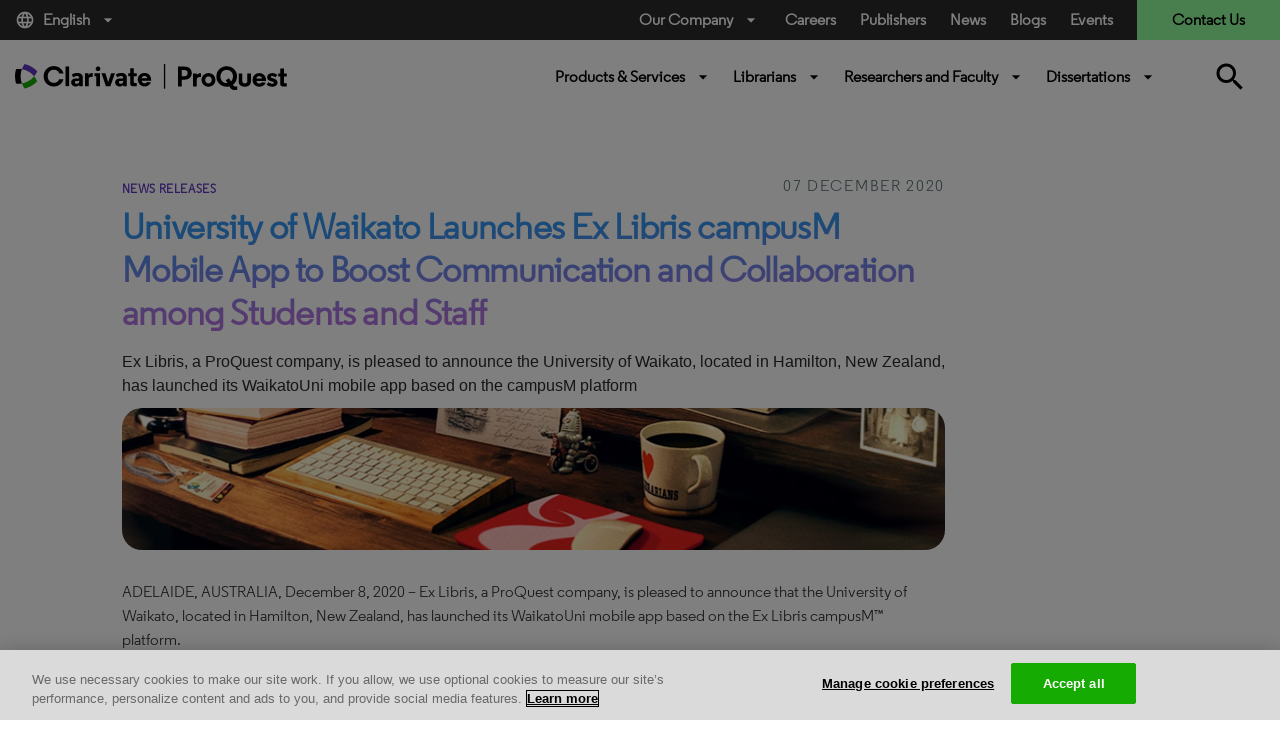

--- FILE ---
content_type: text/html; charset=utf-8
request_url: https://about.proquest.com/en/news/2020/University-of-Waikato-Launches-Ex-Libris-campusM-Mobile-App/
body_size: 19481
content:

<!DOCTYPE html>
<html lang="en">
<head>
    <meta charset="UTF-8" />
    <meta http-equiv="X-UA-Compatible" content="IE=edge" />
    <meta name="viewport" content="width=device-width, initial-scale=1.0" />
    

    <title>University of Waikato Launches Ex Libris campusM Mobile App to B</title>
    <link rel="shortcut icon" href="/globalassets/proquest/media/images/icon/iconography/clarivate-favicon.ico" type="image/x-icon" />
    <link rel="canonical" href="https://about.proquest.com/en/news/2020/University-of-Waikato-Launches-Ex-Libris-campusM-Mobile-App/" />
    <meta name="description" content="Ex Libris, a ProQuest company, is pleased to announce the University of Waikato, located in Hamilton, New Zealand, has launched its WaikatoUni mobile app based on t" />
    <meta property="og:title" content="University of Waikato Launches Ex Libris campusM Mobile App to B" />
    <meta property="og:description" content="Ex Libris, a ProQuest company, is pleased to announce the University of Waikato, located in Hamilton, New Zealand, has launched its WaikatoUni mobile app based on t" />
    <meta property="og:url" content="https://about.proquest.com/en/news/2020/University-of-Waikato-Launches-Ex-Libris-campusM-Mobile-App/" />

    
<link rel="stylesheet" href="/static/dist/css/main_cl.min.css" />
<link rel="stylesheet" href="https://use.typekit.net/tlb0yen.css" />

<meta name="googlebot" content="noarchive" />


    <meta name="google-site-verification" content="8-3YwW-BOTL0Foq7lYxUQJ9D6_Hpf_5m5s3y5Xffeus" />
    <meta name="google-site-verification" content="FWNeqHLHSSNFUtJw-3TtCXOR98_j6dMDuHJFo097RTw" />
    <meta name="facebook-verification" content="w10c8vslhbk5vbmlg6wcyq1iwziucg" />
    <meta name="msvalidate.01" content="B54EC5676FB4AB75038E53E1B4842433" />



<style type="text/css">
    body {
        display: inline-block;
        width: 100%;
    }
</style>
<!-- Start VWO Async Smartcode -->
<!-- End VWO Async Smartcode -->

<script>
!function(T,l,y){var S=T.location,k="script",D="instrumentationKey",C="ingestionendpoint",I="disableExceptionTracking",E="ai.device.",b="toLowerCase",w="crossOrigin",N="POST",e="appInsightsSDK",t=y.name||"appInsights";(y.name||T[e])&&(T[e]=t);var n=T[t]||function(d){var g=!1,f=!1,m={initialize:!0,queue:[],sv:"5",version:2,config:d};function v(e,t){var n={},a="Browser";return n[E+"id"]=a[b](),n[E+"type"]=a,n["ai.operation.name"]=S&&S.pathname||"_unknown_",n["ai.internal.sdkVersion"]="javascript:snippet_"+(m.sv||m.version),{time:function(){var e=new Date;function t(e){var t=""+e;return 1===t.length&&(t="0"+t),t}return e.getUTCFullYear()+"-"+t(1+e.getUTCMonth())+"-"+t(e.getUTCDate())+"T"+t(e.getUTCHours())+":"+t(e.getUTCMinutes())+":"+t(e.getUTCSeconds())+"."+((e.getUTCMilliseconds()/1e3).toFixed(3)+"").slice(2,5)+"Z"}(),iKey:e,name:"Microsoft.ApplicationInsights."+e.replace(/-/g,"")+"."+t,sampleRate:100,tags:n,data:{baseData:{ver:2}}}}var h=d.url||y.src;if(h){function a(e){var t,n,a,i,r,o,s,c,u,p,l;g=!0,m.queue=[],f||(f=!0,t=h,s=function(){var e={},t=d.connectionString;if(t)for(var n=t.split(";"),a=0;a<n.length;a++){var i=n[a].split("=");2===i.length&&(e[i[0][b]()]=i[1])}if(!e[C]){var r=e.endpointsuffix,o=r?e.location:null;e[C]="https://"+(o?o+".":"")+"dc."+(r||"services.visualstudio.com")}return e}(),c=s[D]||d[D]||"",u=s[C],p=u?u+"/v2/track":d.endpointUrl,(l=[]).push((n="SDK LOAD Failure: Failed to load Application Insights SDK script (See stack for details)",a=t,i=p,(o=(r=v(c,"Exception")).data).baseType="ExceptionData",o.baseData.exceptions=[{typeName:"SDKLoadFailed",message:n.replace(/\./g,"-"),hasFullStack:!1,stack:n+"\nSnippet failed to load ["+a+"] -- Telemetry is disabled\nHelp Link: https://go.microsoft.com/fwlink/?linkid=2128109\nHost: "+(S&&S.pathname||"_unknown_")+"\nEndpoint: "+i,parsedStack:[]}],r)),l.push(function(e,t,n,a){var i=v(c,"Message"),r=i.data;r.baseType="MessageData";var o=r.baseData;return o.message='AI (Internal): 99 message:"'+("SDK LOAD Failure: Failed to load Application Insights SDK script (See stack for details) ("+n+")").replace(/\"/g,"")+'"',o.properties={endpoint:a},i}(0,0,t,p)),function(e,t){if(JSON){var n=T.fetch;if(n&&!y.useXhr)n(t,{method:N,body:JSON.stringify(e),mode:"cors"});else if(XMLHttpRequest){var a=new XMLHttpRequest;a.open(N,t),a.setRequestHeader("Content-type","application/json"),a.send(JSON.stringify(e))}}}(l,p))}function i(e,t){f||setTimeout(function(){!t&&m.core||a()},500)}var e=function(){var n=l.createElement(k);n.src=h;var e=y[w];return!e&&""!==e||"undefined"==n[w]||(n[w]=e),n.onload=i,n.onerror=a,n.onreadystatechange=function(e,t){"loaded"!==n.readyState&&"complete"!==n.readyState||i(0,t)},n}();y.ld<0?l.getElementsByTagName("head")[0].appendChild(e):setTimeout(function(){l.getElementsByTagName(k)[0].parentNode.appendChild(e)},y.ld||0)}try{m.cookie=l.cookie}catch(p){}function t(e){for(;e.length;)!function(t){m[t]=function(){var e=arguments;g||m.queue.push(function(){m[t].apply(m,e)})}}(e.pop())}var n="track",r="TrackPage",o="TrackEvent";t([n+"Event",n+"PageView",n+"Exception",n+"Trace",n+"DependencyData",n+"Metric",n+"PageViewPerformance","start"+r,"stop"+r,"start"+o,"stop"+o,"addTelemetryInitializer","setAuthenticatedUserContext","clearAuthenticatedUserContext","flush"]),m.SeverityLevel={Verbose:0,Information:1,Warning:2,Error:3,Critical:4};var s=(d.extensionConfig||{}).ApplicationInsightsAnalytics||{};if(!0!==d[I]&&!0!==s[I]){var c="onerror";t(["_"+c]);var u=T[c];T[c]=function(e,t,n,a,i){var r=u&&u(e,t,n,a,i);return!0!==r&&m["_"+c]({message:e,url:t,lineNumber:n,columnNumber:a,error:i}),r},d.autoExceptionInstrumented=!0}return m}(y.cfg);function a(){y.onInit&&y.onInit(n)}(T[t]=n).queue&&0===n.queue.length?(n.queue.push(a),n.trackPageView({})):a()}(window,document,{src: "https://js.monitor.azure.com/scripts/b/ai.2.gbl.min.js", crossOrigin: "anonymous", cfg: { instrumentationKey:'c48933b8-afb0-4544-bcc6-08f04ecd9fd7' }});
</script>
<script>
_iaq = [ ['client', '9430b19c3fdc4f30b64312f5d75939a0'], ['track', 'consume'] ]; !function(d,s){var ia=d.createElement(s);ia.async=1,s=d.getElementsByTagName(s)[0],ia.src='//s.usea01.idio.episerver.net/ia.js',s.parentNode.insertBefore(ia,s)}(document,'script');
</script>



    

<!-- OneTrust Cookies Consent Notice start for proquest.com -->
<!-- OneTrust Cookies Consent Notice start for about.proquest.com -->
<script type="text/javascript" src="https://cdn.cookielaw.org/consent/15495670-c116-4ad3-bb4d-1625f90d192d/OtAutoBlock.js" ></script>
<script src="https://cdn.cookielaw.org/scripttemplates/otSDKStub.js"  type="text/javascript" charset="UTF-8" data-domain-script="15495670-c116-4ad3-bb4d-1625f90d192d" ></script>
<script type="text/javascript">
function OptanonWrapper() { }
</script>
<!-- OneTrust Cookies Consent Notice end for about.proquest.com -->
<!-- OneTrust Cookies Consent Notice end for proquest.com -->

</head>


<body>
    <!-- Part of QUALTRICS WEBSITE FEEDBACK SNIPPET -->
    <div id='ZN_25Inj3Kdru9g2u9'><!--DO NOT REMOVE-CONTENTS PLACED HERE--></div>

    <div id="skip"><a class="sr-only sr-only-focusable p-large" href="#main">Skip to main content</a></div>
    


    
    

    <header>
        <div class="container-fluid">
            <!-- === Top Bar (Desktop Only) === -->
            <div class="row top-bar">
                <div class="col-md-2 language d-none d-md-block">
                        <a class="dropdown-toggle" data-toggle="dropdown" href="#" role="button" title="English" data-language="en">
                            <i class="material-icons mr-2">language</i>
                            English
                            <i class="material-icons ml-2">arrow_drop_down</i>
                        </a>
                        <div class="dropdown-menu language-dropdown">
                                    <a href="/zh/news/2020/University-of-Waikato-Launches-Ex-Libris-campusM-Mobile-App/" title="&#x4E2D;&#x6587;" target="_self">&#x4E2D;&#x6587;</a>
                                    <a href="/ja/" title="&#x65E5;&#x672C;&#x8A9E;" target="_self">&#x65E5;&#x672C;&#x8A9E;</a>
                                    <a href="/ko/" title="&#xD55C;&#xAD6D;&#xC5B4;" target="_self">&#xD55C;&#xAD6D;&#xC5B4;</a>
                                    <a href="/es-es/news/2020/University-of-Waikato-Launches-Ex-Libris-campusM-Mobile-App/" title="Espanol" target="_self">Espanol</a>
                                    <a href="/es/" title="Espa&#xF1;ol (Espa&#xF1;a)" target="_self">Espa&#xF1;ol (Espa&#xF1;a)</a>
                                    <a href="/pt-br/news/2020/University-of-Waikato-Launches-Ex-Libris-campusM-Mobile-App/" title="Portuguese" target="_self">Portuguese</a>
                                    <a href="/fr/" title="Fran&#xE7;ais" target="_self">Fran&#xE7;ais</a>
                                    <a href="/de/" title="Deutsch" target="_self">Deutsch</a>
                                    <a href="/it/" title="Italiano" target="_self">Italiano</a>
                                    <a href="/tr/" title="T&#xFC;rk&#xE7;e" target="_self">T&#xFC;rk&#xE7;e</a>
                        </div>
                </div>

                <div class="col-md-5 offset-md-5 utility-nav-wrapper d-none d-md-block">
                    <ul class="utility-nav">
                                <li class="utility-nav-item dropdown">
                                            <a class="dropdown-toggle" data-toggle="dropdown" href="#" role="button">
                                                Our Company<i class="material-icons ml-2">arrow_drop_down</i>
                                            </a>

                                        <div class="dropdown-menu utility-dropdown" aria-labelledby="our_company">
                                            <div class="utility-dropdown-container">
                                                    <div>
                                                        <h4>
                                                            About Us
                                                                <i class="material-icons">arrow_drop_down</i>
                                                        </h4>
                                                            <ul>
                                                                    <li>
                                                                        <a href="/en/about/who-we-are/" data-ga-category="Navigation" data-ga-title="Who We Are" title="Who We Are">
Who We Are                                                                        </a>
                                                                    </li>
                                                                    <li>
                                                                        <a href="https://clarivate.com/about-us/executive-leadership/" data-ga-category="Navigation" data-ga-title="Leadership" title="Leadership" target="_blank">
Leadership                                                                        </a>
                                                                    </li>
                                                                    <li>
                                                                        <a href="/en/about/locations/" data-ga-category="Navigation" data-ga-title="Locations" title="Locations">
Locations                                                                        </a>
                                                                    </li>
                                                                    <li>
                                                                        <a href="/en/news/news_releases/" data-ga-category="Navigation" data-ga-title="News Releases" title="News Releases">
News Releases                                                                        </a>
                                                                    </li>
                                                                    <li>
                                                                        <a href="/en/events/events/" data-ga-category="Navigation" data-ga-title="Events" title="Events">
Events                                                                        </a>
                                                                    </li>
                                                                    <li>
                                                                        <a href="https://careers.clarivate.com/" data-ga-category="Navigation" data-ga-title="Careers" title="Careers" target="_blank">
Careers                                                                        </a>
                                                                    </li>
                                                                    <li>
                                                                        <a href="https://support.proquest.com/" data-ga-category="Navigation" data-ga-title="Support" title="Support" target="_blank">
Support                                                                        </a>
                                                                    </li>
                                                                    <li>
                                                                        <a href="https://clarivate.com/" data-ga-category="Navigation" data-ga-title="Clarivate" title="Clarivate" target="_blank">
Clarivate                                                                        </a>
                                                                    </li>
                                                            </ul>
                                                    </div>
                                                    <div>
                                                        <h4>
                                                            Our Values
                                                                <i class="material-icons">arrow_drop_down</i>
                                                        </h4>
                                                            <ul>
                                                                    <li>
                                                                        <a href="/en/about/careers/strength-through-diversity-and-inclusion/" data-ga-category="Navigation" data-ga-title="Diversity &amp; Inclusion" title="Diversity &amp; Inclusion">
Diversity &amp; Inclusion                                                                        </a>
                                                                    </li>
                                                                    <li>
                                                                        <a href="/en/about/proquest-accessibility/" data-ga-category="Navigation" data-ga-title="Accessibility" title="Accessibility">
Accessibility                                                                        </a>
                                                                    </li>
                                                                    <li>
                                                                        <a href="/en/about/privacy-home/" data-ga-category="Navigation" data-ga-title="Privacy" title="Privacy">
Privacy                                                                        </a>
                                                                    </li>
                                                                    <li>
                                                                        <a href="/en/about/slavery-act-statement/" data-ga-category="Navigation" data-ga-title="Slavery Act Statement" title="Slavery Act Statement">
Slavery Act Statement                                                                        </a>
                                                                    </li>
                                                            </ul>
                                                    </div>
                                                    <div>
                                                        <h4>
                                                            Product Families
                                                                <i class="material-icons">arrow_drop_down</i>
                                                        </h4>
                                                            <ul>
                                                                    <li>
                                                                        <a href="https://exlibrisgroup.com/" data-ga-category="External Link" data-ga-title="Ex Libris" title="Ex Libris" target="_blank">
Ex Libris                                                                        </a>
                                                                    </li>
                                                                    <li>
                                                                        <a href="https://www.iii.com/" data-ga-category="External Link" data-ga-title="Innovative" title="Innovative" target="_blank">
Innovative                                                                        </a>
                                                                    </li>
                                                                    <li>
                                                                        <a href="https://alexanderstreet.com/" data-ga-category="External Link" data-ga-title="Alexander Street" title="Alexander Street" target="_blank">
Alexander Street                                                                        </a>
                                                                    </li>
                                                                    <li>
                                                                        <a href="https://dialog.com/" data-ga-category="External Link" data-ga-title="Dialog" title="Dialog" target="_blank">
Dialog                                                                        </a>
                                                                    </li>
                                                            </ul>
                                                    </div>
                                            </div>
                                        </div>
                                </li>
                                <li class="utility-nav-item ">
                                            <a href="https://careers.clarivate.com/" data-ga-category="Navigation" data-ga-title="Careers">
                                                Careers
                                            </a>

                                </li>
                                <li class="utility-nav-item ">
                                            <a href="/en/publishers/" data-ga-category="Navigation" data-ga-title="Publishers">
                                                Publishers
                                            </a>

                                </li>
                                <li class="utility-nav-item ">
                                            <a href="/en/news/news_releases/" data-ga-category="Navigation" data-ga-title="News">
                                                News
                                            </a>

                                </li>
                                <li class="utility-nav-item ">
                                            <a href="/en/blog/blog-listing/" data-ga-category="Navigation" data-ga-title="Blogs">
                                                Blogs
                                            </a>

                                </li>
                                <li class="utility-nav-item ">
                                            <a href="/en/events/events/" data-ga-category="Navigation" data-ga-title="Events">
                                                Events
                                            </a>

                                </li>

                            <li class="utility-nav-item utility-nav-item-contact">
                                <a href="javascript:void(0);" data-ga-category="Forms" data-ga-title="Contact Us">
                                    Contact Us
                                </a>
                            </li>
                    </ul>
                </div>
            </div>

            <!-- === Bottom Bar (Desktop) === -->
            <div class="row bottom-bar py-3 d-none d-md-flex">
                <div class="col-6 col-md-2 logo my-2">
                        <a href="/en/" class="header-logo basic" title="ProQuest Home Page" target="_self">
                            
<img src="/globalassets/proquest/media/global/header/clarivate_logo_reskin.svg" alt="" />

                        </a>
                </div>

                <div class="col-md-6 offset-3 primary-nav-wrapper">
                    

        <ul class="primary-nav w-100">
                    <li class="primary-nav-item">
                        <a href="javaScript:void(0);"
                           class="dropdown-toggle basic semi"
                           id="Products_&amp;_Services"
                           title="Products &amp; Services"
                           data-toggle="dropdown">
                            Products &amp; Services
                            <i class="material-icons ml-2">arrow_drop_down</i>

                        </a>
                        <div class="dropdown-menu primary-dropdown" aria-labelledby="Products_&amp;_Services">
                            <div class="primary-dropdown-container">
                                    <div class="first-level">


    <div class="second-level">
        <h4>
            Solutions
            <i class="material-icons">expand_more</i>
        </h4>
        <ul>
                <li class="third-level">
                    <a href="/en/content-solutions/proquest-content-solutions/"
                       title="ProQuest Content"
                       data-ga-category="Navigation"
                       data-ga-title="ProQuest Content">
                        ProQuest Content

                            <sup style="color:#ff0000;">New!</sup>
                    </a>
                </li>
                <li class="third-level">
                    <a href="/en/content-solutions/books/"
                       title="Books and Ebooks"
                       data-ga-category="Navigation"
                       data-ga-title="Books and Ebooks">
                        Books and Ebooks

                    </a>
                </li>
                <li class="third-level">
                    <a href="/en/content-solutions/databases/"
                       title="Databases"
                       data-ga-category="Navigation"
                       data-ga-title="Databases">
                        Databases

                    </a>
                </li>
                <li class="third-level">
                    <a href="/en/dissertations/"
                       title="Dissertations"
                       data-ga-category="Navigation"
                       data-ga-title="Dissertations">
                        Dissertations

                    </a>
                </li>
                <li class="third-level">
                    <a href="/en/content-solutions/microform/"
                       title="Microform"
                       data-ga-category="Navigation"
                       data-ga-title="Microform">
                        Microform

                    </a>
                </li>
                <li class="third-level">
                    <a href="/en/content-solutions/news/"
                       title="News"
                       data-ga-category="Navigation"
                       data-ga-title="News">
                        News &amp; Newspapers

                    </a>
                </li>
                <li class="third-level">
                    <a href="/en/content-solutions/primary-sources/"
                       title="Primary Sources"
                       data-ga-category="Navigation"
                       data-ga-title="Primary Sources">
                        Primary Sources

                    </a>
                </li>
                <li class="third-level">
                    <a href="/en/content-solutions/videos/"
                       title="Streaming Video"
                       data-ga-category="Navigation"
                       data-ga-title="Streaming Video">
                        Streaming Video

                    </a>
                </li>
        </ul>
    </div>
                                    </div>
                                    <div class="first-level">


    <div class="second-level">
        <h4>
            Products by Subject 
            <i class="material-icons">expand_more</i>
        </h4>
        <ul>
                <li class="third-level">
                    <a href="/en/subjects/the-arts/"
                       title="The Arts"
                       data-ga-category="Navigation"
                       data-ga-title="The Arts">
                        The Arts

                    </a>
                </li>
                <li class="third-level">
                    <a href="/en/subjects/business/"
                       title="Business"
                       data-ga-category="Navigation"
                       data-ga-title="Business">
                        Business

                    </a>
                </li>
                <li class="third-level">
                    <a href="/en/subjects/health-medicine/"
                       title="Health &amp; Medicine"
                       data-ga-category="Navigation"
                       data-ga-title="Health &amp; Medicine">
                        Health &amp; Medicine

                    </a>
                </li>
                <li class="third-level">
                    <a href="/en/subjects/history-social-change/"
                       title="History &amp; Social Change"
                       data-ga-category="Navigation"
                       data-ga-title="History &amp; Social Change">
                        History &amp; Social Change

                    </a>
                </li>
                <li class="third-level">
                    <a href="/en/subjects/interdisciplinary/"
                       title="Interdisciplinary"
                       data-ga-category="Navigation"
                       data-ga-title="Interdisciplinary">
                        Interdisciplinary

                    </a>
                </li>
                <li class="third-level">
                    <a href="/en/subjects/literature/"
                       title="Literature"
                       data-ga-category="Navigation"
                       data-ga-title="Literature">
                        Literature

                    </a>
                </li>
                <li class="third-level">
                    <a href="/en/subjects/science--technology/"
                       title="Science &amp; Technology"
                       data-ga-category="Navigation"
                       data-ga-title="Science &amp; Technology">
                        Science &amp; Technology

                    </a>
                </li>
                <li class="third-level">
                    <a href="/en/subjects/social-sciences/"
                       title="Social Sciences"
                       data-ga-category="Navigation"
                       data-ga-title="Social Sciences">
                        Social Sciences

                    </a>
                </li>
        </ul>
    </div>
                                    </div>
                                    <div class="first-level">


    <div class="second-level">
        <h4>
            Core Subscriptions
            <i class="material-icons">expand_more</i>
        </h4>
        <ul>
                <li class="third-level">
                    <a href="/en/products-services/proquest-digital-collections/"
                       title="ProQuest Digital Collections"
                       data-ga-category="Navigation"
                       data-ga-title="ProQuest Digital Collections">
                        ProQuest Digital Collections

                            <sup style="color:#ff0000;">New!</sup>
                    </a>
                </li>
                <li class="third-level">
                    <a href="/en/products-services/proquest-ebooks/"
                       title="ProQuest Ebooks"
                       data-ga-category="Navigation"
                       data-ga-title="ProQuest Ebooks">
                        ProQuest Ebooks

                            <sup style="color:#ff0000;">New!</sup>
                    </a>
                </li>
                <li class="third-level">
                    <a href="/en/products-services/ProQuest-One-Academic/"
                       data-ga-category="Navigation"
                       data-ga-title="">
                        ProQuest One Academic Premium

                            <sup style="color:#ff4500;">New!</sup>
                    </a>
                </li>
                <li class="third-level">
                    <a href="/en/products-services/ProQuest_Central/"
                       title="ProQuest Central Premium"
                       data-ga-category="Navigation"
                       data-ga-title="ProQuest Central Premium">
                        ProQuest Central Premium

                            <sup style="color:#ff4500;">New!</sup>
                    </a>
                </li>
                <li class="third-level">
                    <a href="/en/products-services/pqcentral/"
                       title="ProQuest Central"
                       data-ga-category="Navigation"
                       data-ga-title="ProQuest Central">
                        ProQuest Central

                    </a>
                </li>
                <li class="third-level">
                    <a href="/en/products-services/Academic-Complete/"
                       data-ga-category="Navigation"
                       data-ga-title="">
                        Academic Complete

                    </a>
                </li>
                <li class="third-level">
                    <a href="/en/products-services/proquest-government-documents/"
                       title="ProQuest Government Documents"
                       data-ga-category="Navigation"
                       data-ga-title="ProQuest Government Documents">
                        ProQuest Government Documents

                    </a>
                </li>
        </ul>
    </div>
                                    </div>
                                    <div class="first-level">

    <div class="first-level">
        <div class="primary-dropdown-resources unwrap-class second-level">
            <h4>
                Spotlight
                <i class="material-icons">expand_more</i>
            </h4>
            <ul>
                    <li class="third-level">
                        <div class="primary-dropdown-img" style="background-image: url(/globalassets/img-whatsnew.png)"></div>
                        <div class="primary-dropdown-content">
                            <h5>Discover What&#x27;s New</h5>
                            <p class="small"><p>ProQuest keeps your library ahead of student and researcher needs with seamless delivery of new content.</p></p>
                                <a href="/en/customer-care/whats-new/"
                                   data-ga-category="Product Page"
                                   data-ga-title="Read More"
                                   title="Read More">Read More</a>
                        </div>
                    </li>
            </ul>
        </div>
    </div>
                                    </div>
                            </div>

                                <div class="primary-dropdown-buttons d-flex justify-content-center py-4">
                                        <a class="btn btn-primary-white" href="https://www.proquest.com/" target="_blank" title="Start Your Research">Start Your Research</a>
                                </div>
                        </div>
                    </li>
                    <li class="primary-nav-item">
                        <a href="javaScript:void(0);"
                           class="dropdown-toggle basic semi"
                           id="Librarians"
                           title="Librarians"
                           data-toggle="dropdown">
                            Librarians
                            <i class="material-icons ml-2">arrow_drop_down</i>

                        </a>
                        <div class="dropdown-menu primary-dropdown" aria-labelledby="Librarians">
                            <div class="primary-dropdown-container">
                                    <div class="first-level">

    <div class="first-level">
        <div class="primary-dropdown-lib unwrap-class second-level">
            <h4>
                Libraries We Serve
                <i class="material-icons ">expand_more</i>
            </h4>
            <ul class="third-level linkWithDescription">
                    <li>
                        <a href="/en/libraries/academic/"
                           data-ga-category="Navigation"
                           data-ga-title="Academic"
                           title="Academic">
                            Academic <span>Solutions for universities, colleges, and community colleges of all sizes.</span>
                        </a>
                        
                    </li>
                    <li>
                        <a href="/en/libraries/public/"
                           data-ga-category="Navigation"
                           data-ga-title="Public"
                           title="Public">
                            Public <span>Solutions for librarians supporting patrons of public libraries.</span>
                        </a>
                        
                    </li>
                    <li>
                        <a href="/en/libraries/k-12/"
                           data-ga-category="Navigation"
                           data-ga-title="K-12"
                           title="K-12">
                            K-12 <span>Solutions for elementary schools, primary schools and high schools.</span>
                        </a>
                        
                    </li>
                    <li>
                        <a href="/en/libraries/community-college/"
                           data-ga-category="Navigation"
                           data-ga-title="Community College"
                           title="Community College">
                            Community College <span>Solutions for community colleges, trade schools and two year programs.</span>
                        </a>
                        
                    </li>
                    <li>
                        <a href="/en/libraries/government/"
                           data-ga-category="Navigation"
                           data-ga-title="Government"
                           title="Government">
                            Government <span>Solutions for governmental affairs offices, patent examiners, and grants administrators.</span>
                        </a>
                        
                    </li>
                    <li>
                        <a href="/en/libraries/corporate/"
                           data-ga-category="Navigation"
                           data-ga-title="Corporate"
                           title="Corporate">
                            Corporate <span>Solutions for professionals in the pharmaceutical, legal industries and more.</span>
                        </a>
                        
                    </li>
            </ul>
        </div>
    </div>
                                    </div>
                                    <div class="first-level">


    <div class="second-level">
        <h4>
            Solutions For
            <i class="material-icons">expand_more</i>
        </h4>
        <ul>
                <li class="third-level">
                    <a href="/en/company/proquest-academic-ai/"
                       data-ga-category="Navigation"
                       data-ga-title="">
                        ProQuest Academic AI

                            <sup style="color:#ff4500;">New!</sup>
                    </a>
                </li>
                <li class="third-level">
                    <a href="/en/promotions/every-voice/"
                       title="DEI E-Resources"
                       data-ga-category="Navigation"
                       data-ga-title="DEI E-Resources">
                        DEI E-Resources

                    </a>
                </li>
                <li class="third-level">
                    <a href="/en/promotions/title-matching-fast/"
                       title="Print to Electronic"
                       data-ga-category="Navigation"
                       data-ga-title="Print to Electronic">
                        Print to Electronic

                    </a>
                </li>
                <li class="third-level">
                    <a href="/en/customer-care/space-reclamation-calculator/"
                       title="Reclaiming Your Space"
                       data-ga-category="Navigation"
                       data-ga-title="Reclaiming Your Space">
                        Reclaiming Your Space

                    </a>
                </li>
                <li class="third-level">
                    <a href="https://exlibrisgroup.com/products/alma-library-services-platform/?irl=libraryoffice"
                       title="Library Management"
                       data-ga-category="Navigation"
                       data-ga-title="Library Management"
                       target="_blank">
                        Library Management

                    </a>
                </li>
                <li class="third-level">
                    <a href="https://www.iii.com/products/polaris-ils/"
                       title="Library Management &#x2013; Public Libraries"
                       data-ga-category="Navigation"
                       data-ga-title="Library Management &#x2013; Public Libraries"
                       target="_blank">
                        Library Management &#x2013; Public Libraries

                    </a>
                </li>
                <li class="third-level">
                    <a href="https://www.iii.com/products/vega/"
                       title="Community Engagement"
                       data-ga-category="Navigation"
                       data-ga-title="Community Engagement"
                       target="_blank">
                        Community Engagement

                    </a>
                </li>
                <li class="third-level">
                    <a href="https://exlibrisgroup.com/products/primo-discovery-service/"
                       title="Content Discovery"
                       data-ga-category="Navigation"
                       data-ga-title="Content Discovery"
                       target="_blank">
                        Content Discovery

                    </a>
                </li>
                <li class="third-level">
                    <a href="https://exlibrisgroup.com/products/esploro-research-services-platform/"
                       title="Research Repository"
                       data-ga-category="Navigation"
                       data-ga-title="Research Repository"
                       target="_blank">
                        Research Repository

                    </a>
                </li>
                <li class="third-level">
                    <a href="https://exlibrisgroup.com/products/rapidill-interlibrary-loan/"
                       title="Document Delivery"
                       data-ga-category="Navigation"
                       data-ga-title="Document Delivery"
                       target="_blank">
                        Document Delivery

                    </a>
                </li>
                <li class="third-level">
                    <a href="https://exlibrisgroup.com/products/leganto-reading-list-management-system/"
                       title="Course Resources"
                       data-ga-category="Navigation"
                       data-ga-title="Course Resources"
                       target="_blank">
                        Course Resources

                    </a>
                </li>
        </ul>
    </div>
                                    </div>
                                    <div class="first-level">


    <div class="second-level">
        <h4>
            Account Support
            <i class="material-icons">expand_more</i>
        </h4>
        <ul>
                <li class="third-level">
                    <a href="https://support.proquest.com/"
                       title="Setup and Support"
                       data-ga-category="Navigation"
                       data-ga-title="Setup and Support"
                       target="_blank">
                        Setup and Support

                    </a>
                </li>
                <li class="third-level">
                    <a href="https://support.proquest.com/s/articles?language=en_US&amp;icat=Access_Issues__c&amp;pcat=All__c"
                       title="Access Questions"
                       data-ga-category="Navigation"
                       data-ga-title="Access Questions"
                       target="_blank">
                        Access Questions

                    </a>
                </li>
                <li class="third-level">
                    <a href="https://invoices.proquest.com/AccountManager/Account/Login"
                       title="Renewing a Product"
                       data-ga-category="Navigation"
                       data-ga-title="Renewing a Product"
                       target="_blank">
                        Renewing a Product

                    </a>
                </li>
                <li class="third-level">
                    <a href="https://invoices.proquest.com/AccountManager/Account/Login"
                       title="Paying an Invoice"
                       data-ga-category="Navigation"
                       data-ga-title="Paying an Invoice"
                       target="_blank">
                        Paying an Invoice

                    </a>
                </li>
                <li class="third-level">
                    <a href="https://admin.proquest.com/"
                       title="Get Usage Data: ProQuest"
                       data-ga-category="Navigation"
                       data-ga-title="Get Usage Data: ProQuest"
                       target="_blank">
                        Get Usage Data: ProQuest

                    </a>
                </li>
                <li class="third-level">
                    <a href="https://adminportal.alexanderstreet.com/"
                       title="Get Usage Data: Alexander Street"
                       data-ga-category="Navigation"
                       data-ga-title="Get Usage Data: Alexander Street"
                       target="_blank">
                        Get Usage Data: Alexander Street

                    </a>
                </li>
                <li class="third-level">
                    <a href="https://www.etdadmin.com/"
                       title="Submitting Dissertations"
                       data-ga-category="Navigation"
                       data-ga-title="Submitting Dissertations"
                       target="_blank">
                        Submitting Dissertations

                    </a>
                </li>
                <li class="third-level">
                    <a href="https://proquest.libguides.com/home"
                       title="LibGuides "
                       data-ga-category="Navigation"
                       data-ga-title="LibGuides "
                       target="_blank">
                        LibGuides

                    </a>
                </li>
                <li class="third-level">
                    <a href="https://ideas.proquest.com/"
                       title="Idea  Exchange"
                       data-ga-category="Navigation"
                       data-ga-title="Idea  Exchange"
                       target="_blank">
                        Idea  Exchange

                    </a>
                </li>
                <li class="third-level">
                    <a href="https://status.proquest.com/"
                       title="ProQuest Status Page"
                       data-ga-category="Navigation"
                       data-ga-title="ProQuest Status Page"
                       target="_blank">
                        ProQuest Status Page

                    </a>
                </li>
        </ul>
    </div>


    <div class="second-level">
        <h4>
            Resources
            <i class="material-icons">expand_more</i>
        </h4>
        <ul>
                <li class="third-level">
                    <a href="/en/customer-care/tools-resources/"
                       data-ga-category="Navigation"
                       data-ga-title="">
                        Tools &amp; Resources

                    </a>
                </li>
                <li class="third-level">
                    <a href="https://tls.search.proquest.com/titlelist/jsp/list/tlsSearch.jsp"
                       title="Find a Title List"
                       data-ga-category="Navigation"
                       data-ga-title="Find a Title List"
                       target="_blank">
                        Find a Title List

                    </a>
                </li>
                <li class="third-level">
                    <a href="/en/about/proquest-accessibility/"
                       title="Accessibility Documentation"
                       data-ga-category="Navigation"
                       data-ga-title="Accessibility Documentation">
                        Accessibility Documentation

                    </a>
                </li>
                <li class="third-level">
                    <a href="/en/company/proquest-open-access/"
                       title="Open Access"
                       data-ga-category="Navigation"
                       data-ga-title="Open Access">
                        Open Access

                    </a>
                </li>
                <li class="third-level">
                    <a href="/en/about/privacy-home/"
                       title="Privacy"
                       data-ga-category="Navigation"
                       data-ga-title="Privacy">
                        Privacy

                    </a>
                </li>
                <li class="third-level">
                    <a href="/en/events/events/"
                       title="Webinars"
                       data-ga-category="Navigation"
                       data-ga-title="Webinars">
                        Webinars

                    </a>
                </li>
        </ul>
    </div>
                                    </div>
                            </div>

                                <div class="primary-dropdown-buttons d-flex justify-content-center py-4">
                                        <a class="btn btn-primary-white" href="https://ideas.proquest.com/" target="_blank" title="Share Your Ideas">Share Your Ideas</a>
                                        <a class="btn btn-primary-white" href="https://discover.clarivate.com/preferencecenter_en" target="_blank" title="Sign Up for ProQuest Communications">Sign Up for ProQuest Communications</a>
                                </div>
                        </div>
                    </li>
                    <li class="primary-nav-item">
                        <a href="javaScript:void(0);"
                           class="dropdown-toggle basic semi"
                           id="Researchers_and_Faculty"
                           title="Researchers and Faculty"
                           data-toggle="dropdown">
                            Researchers and Faculty
                            <i class="material-icons ml-2">arrow_drop_down</i>

                        </a>
                        <div class="dropdown-menu primary-dropdown" aria-labelledby="Researchers_and_Faculty">
                            <div class="primary-dropdown-container">
                                    <div class="first-level">


    <div class="second-level">
        <h4>
            Browse Collections by Subject
            <i class="material-icons">expand_more</i>
        </h4>
        <ul>
                <li class="third-level">
                    <a href="/en/subjects/the-arts/"
                       data-ga-category="Navigation"
                       data-ga-title="">
                        The Arts

                    </a>
                </li>
                <li class="third-level">
                    <a href="/en/subjects/business/"
                       data-ga-category="Navigation"
                       data-ga-title="">
                        Business

                    </a>
                </li>
                <li class="third-level">
                    <a href="/en/subjects/history-social-change/"
                       data-ga-category="Navigation"
                       data-ga-title="">
                        History &amp; Social Change

                    </a>
                </li>
                <li class="third-level">
                    <a href="/en/subjects/interdisciplinary/"
                       data-ga-category="Navigation"
                       data-ga-title="">
                        Interdisciplinary

                    </a>
                </li>
                <li class="third-level">
                    <a href="/en/subjects/health-medicine/"
                       data-ga-category="Navigation"
                       data-ga-title="">
                        Health &amp; Medicine

                    </a>
                </li>
                <li class="third-level">
                    <a href="/en/subjects/literature/"
                       data-ga-category="Navigation"
                       data-ga-title="">
                        Literature

                    </a>
                </li>
                <li class="third-level">
                    <a href="/en/subjects/science--technology/"
                       data-ga-category="Navigation"
                       data-ga-title="">
                        Science &amp; Technology

                    </a>
                </li>
                <li class="third-level">
                    <a href="/en/subjects/social-sciences/"
                       data-ga-category="Navigation"
                       data-ga-title="">
                        Social Sciences

                    </a>
                </li>
        </ul>
    </div>
                                    </div>
                                    <div class="first-level">


    <div class="second-level">
        <h4>
            I Want To
            <i class="material-icons">expand_more</i>
        </h4>
        <ul>
                <li class="third-level">
                    <a href="https://www.proquest.com/"
                       title="Start my Research"
                       data-ga-category="Navigation"
                       data-ga-title="Start my Research"
                       target="_blank">
                        Start my Research

                    </a>
                </li>
                <li class="third-level">
                    <a href="/en/products-services/TDM-Studio/"
                       title="Start Text &amp; Data Mining"
                       data-ga-category="Navigation"
                       data-ga-title="Start Text &amp; Data Mining">
                        Start Text &amp; Data Mining

                    </a>
                </li>
                <li class="third-level">
                    <a href="https://exlibrisgroup.com/products/pivot-funding-opportunities-and-profiles/"
                       title="Find Research Funding"
                       data-ga-category="Navigation"
                       data-ga-title="Find Research Funding"
                       target="_blank">
                        Find Research Funding

                    </a>
                </li>
                <li class="third-level">
                    <a href="https://www.researchprofessionalnews.com/"
                       title="Keep up with Research News"
                       data-ga-category="Navigation"
                       data-ga-title="Keep up with Research News"
                       target="_blank">
                        Keep up with Research News

                    </a>
                </li>
                <li class="third-level">
                    <a href="https://exlibrisgroup.com/products/esploro-research-services-platform/"
                       title="Showcase Research"
                       data-ga-category="Navigation"
                       data-ga-title="Showcase Research"
                       target="_blank">
                        Showcase Research

                    </a>
                </li>
                <li class="third-level">
                    <a href="/en/events/events/"
                       title="See Upcoming Webinars"
                       data-ga-category="Navigation"
                       data-ga-title="See Upcoming Webinars">
                        See Upcoming Webinars

                    </a>
                </li>
                <li class="third-level">
                    <a href="https://support.proquest.com/"
                       title="Contact Support"
                       data-ga-category="Navigation"
                       data-ga-title="Contact Support"
                       target="_blank">
                        Contact Support

                    </a>
                </li>
        </ul>
    </div>
                                    </div>
                                    <div class="first-level">


    <div class="second-level">
        <h4>
            I&#x2019;m Interested In
            <i class="material-icons">expand_more</i>
        </h4>
        <ul>
                <li class="third-level">
                    <a href="https://www.etdadmin.com/main/home"
                       title="Submitting a Dissertation"
                       data-ga-category="Navigation"
                       data-ga-title="Submitting a Dissertation"
                       target="_blank">
                        Submitting a Dissertation

                    </a>
                </li>
                <li class="third-level">
                    <a href="/en/dissertations/"
                       title="Purchasing a Dissertation"
                       data-ga-category="Navigation"
                       data-ga-title="Purchasing a Dissertation">
                        Purchasing a Dissertation

                    </a>
                </li>
                <li class="third-level">
                    <a href="https://exlibrisgroup.com/products/leganto-reading-list-management-system/"
                       title="Assembling Course Materials"
                       data-ga-category="Navigation"
                       data-ga-title="Assembling Course Materials"
                       target="_blank">
                        Assembling Course Materials

                    </a>
                </li>
                <li class="third-level">
                    <a href="https://exlibrisgroup.com/products/campusm-mobile-campus-app-platform/"
                       title="Implementing a Mobile Campus App"
                       data-ga-category="Navigation"
                       data-ga-title="Implementing a Mobile Campus App"
                       target="_blank">
                        Implementing a Mobile Campus App

                    </a>
                </li>
        </ul>
    </div>
                                    </div>
                                    <div class="first-level">

    <div class="first-level">
        <div class="primary-dropdown-resources unwrap-class second-level">
            <h4>
                Insights
                <i class="material-icons">expand_more</i>
            </h4>
            <ul>
                    <li class="third-level">
                        <div class="primary-dropdown-img" style="background-image: url(/globalassets/proquest/media/images/img-sydney-blog.jpg)"></div>
                        <div class="primary-dropdown-content">
                            <h5>How Text and Data Mining Enables Digital Literacy in the Classroom</h5>
                            <p class="small">Read about the University of Sydney’s journey to integrate text and data mining (TDM) into its undergraduate courses and incorporate it across disciplines</p>
                                <a href="/en/blog/2020/How-Text-and-Data-Mining-Enables-Digital-Literacy-in-the-Classroom/"
                                   data-ga-category="Navigation"
                                   data-ga-title="Read more"
                                   title="Read more">Read more</a>
                        </div>
                    </li>
            </ul>
        </div>
    </div>
                                    </div>
                            </div>

                                <div class="primary-dropdown-buttons d-flex justify-content-center py-4">
                                        <a class="btn btn-primary-white" href="https://support.proquest.com/submitcase?language=en_US" target="_blank" title="Contact Support">Contact Support</a>
                                        <a class="btn btn-primary-white" href="https://ideas.proquest.com/" target="_blank" title="Share Your Ideas">Share Your Ideas</a>
                                        <a class="btn btn-primary-white" href="https://discover.clarivate.com/preferencecenter_en" target="_blank" title="Sign Up for ProQuest Communications">Sign Up for ProQuest Communications</a>
                                </div>
                        </div>
                    </li>
                    <li class="primary-nav-item">
                        <a href="javaScript:void(0);"
                           class="dropdown-toggle basic semi"
                           id="Dissertations"
                           title="Dissertations"
                           data-toggle="dropdown">
                            Dissertations
                            <i class="material-icons ml-2">arrow_drop_down</i>

                        </a>
                        <div class="dropdown-menu primary-dropdown" aria-labelledby="Dissertations">
                            <div class="primary-dropdown-container">
                                    <div class="first-level">


    <div class="second-level">
        <h4>
            Meeting Your Needs
            <i class="material-icons">expand_more</i>
        </h4>
        <ul>
                <li class="third-level">
                    <a href="/en/dissertations/graduate-students/"
                       title="Graduate Students"
                       data-ga-category="Navigation"
                       data-ga-title="Graduate Students">
                        Graduate Students

                    </a>
                </li>
                <li class="third-level">
                    <a href="/en/dissertations/graduate-administrators/"
                       title="Graduate Administrators"
                       data-ga-category="Navigation"
                       data-ga-title="Graduate Administrators">
                        Graduate Administrators

                    </a>
                </li>
                <li class="third-level">
                    <a href="/en/dissertations/librarians/"
                       title="Librarians"
                       data-ga-category="Navigation"
                       data-ga-title="Librarians">
                        Librarians

                    </a>
                </li>
        </ul>
    </div>
                                    </div>
                                    <div class="first-level">


    <div class="second-level">
        <h4>
            Products &amp; Services
            <i class="material-icons">expand_more</i>
        </h4>
        <ul>
                <li class="third-level">
                    <a href="/en/dissertations/include-dissertations-and-theses/"
                       title="Dissertation &amp; Theses Partnerships"
                       data-ga-category="Navigation"
                       data-ga-title="Dissertation &amp; Theses Partnerships">
                        Dissertation &amp; Theses Partnerships

                    </a>
                </li>
                <li class="third-level">
                    <a href="/en/products-services/pqdtglobal/"
                       title=" Dissertation &amp; Theses Global"
                       data-ga-category="Navigation"
                       data-ga-title=" Dissertation &amp; Theses Global">
                        Dissertation &amp; Theses Global

                    </a>
                </li>
                <li class="third-level">
                    <a href="/en/dissertations/electronic-theses-and-dissertations-dashboard/"
                       title="ETD Dashboard"
                       data-ga-category="Navigation"
                       data-ga-title="ETD Dashboard">
                        ETD Dashboard

                    </a>
                </li>
        </ul>
    </div>
                                    </div>
                                    <div class="first-level">


    <div class="second-level">
        <h4>
            Resources
            <i class="material-icons">expand_more</i>
        </h4>
        <ul>
                <li class="third-level">
                    <a href="/en/dissertations/dissertation-elearning/"
                       title="eLearning Modules"
                       data-ga-category="Navigation"
                       data-ga-title="eLearning Modules">
                        eLearning Modules

                    </a>
                </li>
                <li class="third-level">
                    <a href="/en/dissertations/expert-advice-thesisdissertation/"
                       title="Expert Advice Articles"
                       data-ga-category="Navigation"
                       data-ga-title="Expert Advice Articles">
                        Expert Advice Articles

                    </a>
                </li>
                <li class="third-level">
                    <a href="https://proquest.libguides.com/pqdt"
                       title="LibGuide"
                       data-ga-category="Navigation"
                       data-ga-title="LibGuide"
                       target="_blank">
                        LibGuide

                    </a>
                </li>
                <li class="third-level">
                    <a href="/en/dissertations/proquest-dissertations-frequently-asked-questions/"
                       title="FAQs"
                       data-ga-category="Navigation"
                       data-ga-title="FAQs">
                        FAQs

                    </a>
                </li>
        </ul>
    </div>
                                    </div>
                                    <div class="first-level">


    <div class="second-level">
        <h4>
            Dissertations News
            <i class="material-icons">expand_more</i>
        </h4>
        <ul>
                <li class="third-level">
                    <a href="/en/dissertations/top-dissertations/"
                       title="Top 25 Most-Accessed Dissertations"
                       data-ga-category="Navigation"
                       data-ga-title="Top 25 Most-Accessed Dissertations">
                        Top 25 Most-Accessed Dissertations

                    </a>
                </li>
                <li class="third-level">
                    <a href="/en/dissertations/spotlight/"
                       title="Dissertations Award Winners"
                       data-ga-category="Navigation"
                       data-ga-title="Dissertations Award Winners">
                        Dissertations Award Winners

                    </a>
                </li>
                <li class="third-level">
                    <a href="/en/news/news_releases/"
                       title="News Releases"
                       data-ga-category="Navigation"
                       data-ga-title="News Releases">
                        News Releases

                    </a>
                </li>
                <li class="third-level">
                    <a href="/en/blog/blog-listing/"
                       title="Blogs"
                       data-ga-category="Navigation"
                       data-ga-title="Blogs">
                        Blogs

                    </a>
                </li>
        </ul>
    </div>
                                    </div>
                            </div>

                                <div class="primary-dropdown-buttons d-flex justify-content-center py-4">
                                        <a class="btn btn-primary-white" href="/en/dissertations/" title="About Dissertations">About Dissertations</a>
                                        <a class="btn btn-primary-white" href="https://search.proquest.com/pqdtglobal?_ga=2.166995582.1169231427.1614097189-1536556201.1614097189" target="_blank" title="Find a Dissertation">Find a Dissertation</a>
                                        <a class="btn btn-primary-white" href="https://dissexpress.proquest.com/search.html?_ga=2.166995582.1169231427.1614097189-1536556201.1614097189" target="_blank" title="Buy a Dissertation">Buy a Dissertation</a>
                                </div>
                        </div>
                    </li>
        </ul>


                </div>

                <div class="col-4 offset-2 offset-md-0 col-md-1 gobal-search-wrapper d-flex align-items-center justify-content-end">
                        <div class="header-search">
        <a href="javaScript:void(0);"
           class="dropdown-toggle"
           id="header_search"
           data-toggle="dropdown"
           aria-haspopup="true"
           aria-expanded="false">
            <span class="sr-only">Search the site</span>
            <i class="material-icons" aria-hidden="true">search</i>
        </a>
            <div class="dropdown-menu primary-dropdown"
                 aria-labelledby="header_search">
                <div class="primary-dropdown-container">
                    <form class="w-100">
                        <div class="header-search-buttons">
                            <a class="header-search-tag btn btn-primary" href="javaScript:void(0);"
                               data-placeholdertext="Enter Search Terms..."
                               data-tag="">All Content</a>
                                    <a class="header-search-tag btn btn-secondary" href="javaScript:void(0);"
                                       data-placeholdertext="Search for Blogs..."
                                       data-tag="ContentTag__Blogs">Blogs</a>
                                    <a class="header-search-tag btn btn-secondary" href="javaScript:void(0);"
                                       data-placeholdertext="Search for News Releases..."
                                       data-tag="ContentTag__News Releases">News Releases</a>
                        </div>
                        <div class="header-search-input">
                            <input id="txtSearch" type="text"
                                   value=""
                                   data-searchtag=""
                                   placeholder="Enter Search Terms..."
                                   data-searchurl="/en/search/" />
                            <a class="header-search-link"><i class="material-icons">search</i></a>
                        </div>
                        <div class="header-search-text">
                            <p><a href="https://www.proquest.com/" target="_blank" rel="noopener"><strong>Are you a researcher looking for scholarly content?</strong> Try searching our platform here...</a></p>
                        </div>
                    </form>
                </div>
            </div>
    </div>


               
                    <button class="hamburgerIcon collapsed"
                            type="button"
                            data-toggle="collapse"
                            data-target="#mobileNav"
                            aria-controls="mobileNav"
                            aria-expanded="false"
                            aria-label="Toggle navigation">
                        <span></span>
                        <span></span>
                        <span></span>
                    </button>
                </div>
            </div>

            <!-- === Bottom Bar (Mobile) === -->
            <div class="row bottom-bar py-3 d-md-none">
                <div class="col-6 logo my-2">
                        <a href="/en/" class="header-logo basic" title="ProQuest Home Page" target="_self">
                            
<img src="/globalassets/proquest/media/global/header/clarivate_logo_reskin.svg" alt="" />

                        </a>
                </div>

                <div class="col-6 gobal-search-wrapper d-flex justify-content-end align-items-center">
                        <div class="header-search">
        <a href="javaScript:void(0);"
           class="dropdown-toggle"
           id="header_search"
           data-toggle="dropdown"
           aria-haspopup="true"
           aria-expanded="false">
            <span class="sr-only">Search the site</span>
            <i class="material-icons" aria-hidden="true">search</i>
        </a>
            <div class="dropdown-menu primary-dropdown"
                 aria-labelledby="header_search">
                <div class="primary-dropdown-container">
                    <form class="w-100">
                        <div class="header-search-buttons">
                            <a class="header-search-tag btn btn-primary" href="javaScript:void(0);"
                               data-placeholdertext="Enter Search Terms..."
                               data-tag="">All Content</a>
                                    <a class="header-search-tag btn btn-secondary" href="javaScript:void(0);"
                                       data-placeholdertext="Search for Blogs..."
                                       data-tag="ContentTag__Blogs">Blogs</a>
                                    <a class="header-search-tag btn btn-secondary" href="javaScript:void(0);"
                                       data-placeholdertext="Search for News Releases..."
                                       data-tag="ContentTag__News Releases">News Releases</a>
                        </div>
                        <div class="header-search-input">
                            <input id="txtSearch" type="text"
                                   value=""
                                   data-searchtag=""
                                   placeholder="Enter Search Terms..."
                                   data-searchurl="/en/search/" />
                            <a class="header-search-link"><i class="material-icons">search</i></a>
                        </div>
                        <div class="header-search-text">
                            <p><a href="https://www.proquest.com/" target="_blank" rel="noopener"><strong>Are you a researcher looking for scholarly content?</strong> Try searching our platform here...</a></p>
                        </div>
                    </form>
                </div>
            </div>
    </div>


                    <div class="hamburgerIcon ml-3 collapsed" data-toggle="collapse" data-target="#mobileNav" aria-controls="mobileNav" aria-expanded="false" aria-label="Toggle navigation" style="cursor:pointer;">
                        <span></span><span></span><span></span>
                    </div>
                </div>
            </div>

            <!-- === Mobile Collapse Menu === -->
            <div class="row">
                <div class="col-12 ">
                    <div class="collapse mobile-nav-wrapper mob-view" id="mobileNav">

                        <!-- Mobile Language Dropdown -->
                        <div class="col-12 language px-3 py-2 border-bottom">
                                <a class="dropdown-toggle" data-toggle="dropdown" href="#" role="button" title="English" data-language="en">
                                    <i class="material-icons mr-2">language</i>
                                    English
                                    <i class="material-icons ml-2">arrow_drop_down</i>
                                </a>
                                <div class="dropdown-menu language-dropdown">
                                            <a href="/zh/news/2020/University-of-Waikato-Launches-Ex-Libris-campusM-Mobile-App/" title="&#x4E2D;&#x6587;" target="_self">&#x4E2D;&#x6587;</a>
                                            <a href="/ja/" title="&#x65E5;&#x672C;&#x8A9E;" target="_self">&#x65E5;&#x672C;&#x8A9E;</a>
                                            <a href="/ko/" title="&#xD55C;&#xAD6D;&#xC5B4;" target="_self">&#xD55C;&#xAD6D;&#xC5B4;</a>
                                            <a href="/es-es/news/2020/University-of-Waikato-Launches-Ex-Libris-campusM-Mobile-App/" title="Espanol" target="_self">Espanol</a>
                                            <a href="/es/" title="Espa&#xF1;ol (Espa&#xF1;a)" target="_self">Espa&#xF1;ol (Espa&#xF1;a)</a>
                                            <a href="/pt-br/news/2020/University-of-Waikato-Launches-Ex-Libris-campusM-Mobile-App/" title="Portuguese" target="_self">Portuguese</a>
                                            <a href="/fr/" title="Fran&#xE7;ais" target="_self">Fran&#xE7;ais</a>
                                            <a href="/de/" title="Deutsch" target="_self">Deutsch</a>
                                            <a href="/it/" title="Italiano" target="_self">Italiano</a>
                                            <a href="/tr/" title="T&#xFC;rk&#xE7;e" target="_self">T&#xFC;rk&#xE7;e</a>
                                </div>
                        </div>

                        <!-- Mobile Primary Nav (Accordion) -->
                        

        <ul class="primary-nav w-100">
                    <li class="primary-nav-item">
                        <a href="javaScript:void(0);"
                           class="dropdown-toggle basic semi"
                           id="Products_&amp;_Services"
                           title="Products &amp; Services"
                           data-toggle="dropdown">
                            Products &amp; Services
                            <i class="material-icons ml-2">arrow_drop_down</i>

                        </a>
                        <div class="dropdown-menu primary-dropdown" aria-labelledby="Products_&amp;_Services">
                            <div class="primary-dropdown-container">
                                    <div class="first-level">


    <div class="second-level">
        <h4>
            Solutions
            <i class="material-icons">expand_more</i>
        </h4>
        <ul>
                <li class="third-level">
                    <a href="/en/content-solutions/proquest-content-solutions/"
                       title="ProQuest Content"
                       data-ga-category="Navigation"
                       data-ga-title="ProQuest Content">
                        ProQuest Content

                            <sup style="color:#ff0000;">New!</sup>
                    </a>
                </li>
                <li class="third-level">
                    <a href="/en/content-solutions/books/"
                       title="Books and Ebooks"
                       data-ga-category="Navigation"
                       data-ga-title="Books and Ebooks">
                        Books and Ebooks

                    </a>
                </li>
                <li class="third-level">
                    <a href="/en/content-solutions/databases/"
                       title="Databases"
                       data-ga-category="Navigation"
                       data-ga-title="Databases">
                        Databases

                    </a>
                </li>
                <li class="third-level">
                    <a href="/en/dissertations/"
                       title="Dissertations"
                       data-ga-category="Navigation"
                       data-ga-title="Dissertations">
                        Dissertations

                    </a>
                </li>
                <li class="third-level">
                    <a href="/en/content-solutions/microform/"
                       title="Microform"
                       data-ga-category="Navigation"
                       data-ga-title="Microform">
                        Microform

                    </a>
                </li>
                <li class="third-level">
                    <a href="/en/content-solutions/news/"
                       title="News"
                       data-ga-category="Navigation"
                       data-ga-title="News">
                        News &amp; Newspapers

                    </a>
                </li>
                <li class="third-level">
                    <a href="/en/content-solutions/primary-sources/"
                       title="Primary Sources"
                       data-ga-category="Navigation"
                       data-ga-title="Primary Sources">
                        Primary Sources

                    </a>
                </li>
                <li class="third-level">
                    <a href="/en/content-solutions/videos/"
                       title="Streaming Video"
                       data-ga-category="Navigation"
                       data-ga-title="Streaming Video">
                        Streaming Video

                    </a>
                </li>
        </ul>
    </div>
                                    </div>
                                    <div class="first-level">


    <div class="second-level">
        <h4>
            Products by Subject 
            <i class="material-icons">expand_more</i>
        </h4>
        <ul>
                <li class="third-level">
                    <a href="/en/subjects/the-arts/"
                       title="The Arts"
                       data-ga-category="Navigation"
                       data-ga-title="The Arts">
                        The Arts

                    </a>
                </li>
                <li class="third-level">
                    <a href="/en/subjects/business/"
                       title="Business"
                       data-ga-category="Navigation"
                       data-ga-title="Business">
                        Business

                    </a>
                </li>
                <li class="third-level">
                    <a href="/en/subjects/health-medicine/"
                       title="Health &amp; Medicine"
                       data-ga-category="Navigation"
                       data-ga-title="Health &amp; Medicine">
                        Health &amp; Medicine

                    </a>
                </li>
                <li class="third-level">
                    <a href="/en/subjects/history-social-change/"
                       title="History &amp; Social Change"
                       data-ga-category="Navigation"
                       data-ga-title="History &amp; Social Change">
                        History &amp; Social Change

                    </a>
                </li>
                <li class="third-level">
                    <a href="/en/subjects/interdisciplinary/"
                       title="Interdisciplinary"
                       data-ga-category="Navigation"
                       data-ga-title="Interdisciplinary">
                        Interdisciplinary

                    </a>
                </li>
                <li class="third-level">
                    <a href="/en/subjects/literature/"
                       title="Literature"
                       data-ga-category="Navigation"
                       data-ga-title="Literature">
                        Literature

                    </a>
                </li>
                <li class="third-level">
                    <a href="/en/subjects/science--technology/"
                       title="Science &amp; Technology"
                       data-ga-category="Navigation"
                       data-ga-title="Science &amp; Technology">
                        Science &amp; Technology

                    </a>
                </li>
                <li class="third-level">
                    <a href="/en/subjects/social-sciences/"
                       title="Social Sciences"
                       data-ga-category="Navigation"
                       data-ga-title="Social Sciences">
                        Social Sciences

                    </a>
                </li>
        </ul>
    </div>
                                    </div>
                                    <div class="first-level">


    <div class="second-level">
        <h4>
            Core Subscriptions
            <i class="material-icons">expand_more</i>
        </h4>
        <ul>
                <li class="third-level">
                    <a href="/en/products-services/proquest-digital-collections/"
                       title="ProQuest Digital Collections"
                       data-ga-category="Navigation"
                       data-ga-title="ProQuest Digital Collections">
                        ProQuest Digital Collections

                            <sup style="color:#ff0000;">New!</sup>
                    </a>
                </li>
                <li class="third-level">
                    <a href="/en/products-services/proquest-ebooks/"
                       title="ProQuest Ebooks"
                       data-ga-category="Navigation"
                       data-ga-title="ProQuest Ebooks">
                        ProQuest Ebooks

                            <sup style="color:#ff0000;">New!</sup>
                    </a>
                </li>
                <li class="third-level">
                    <a href="/en/products-services/ProQuest-One-Academic/"
                       data-ga-category="Navigation"
                       data-ga-title="">
                        ProQuest One Academic Premium

                            <sup style="color:#ff4500;">New!</sup>
                    </a>
                </li>
                <li class="third-level">
                    <a href="/en/products-services/ProQuest_Central/"
                       title="ProQuest Central Premium"
                       data-ga-category="Navigation"
                       data-ga-title="ProQuest Central Premium">
                        ProQuest Central Premium

                            <sup style="color:#ff4500;">New!</sup>
                    </a>
                </li>
                <li class="third-level">
                    <a href="/en/products-services/pqcentral/"
                       title="ProQuest Central"
                       data-ga-category="Navigation"
                       data-ga-title="ProQuest Central">
                        ProQuest Central

                    </a>
                </li>
                <li class="third-level">
                    <a href="/en/products-services/Academic-Complete/"
                       data-ga-category="Navigation"
                       data-ga-title="">
                        Academic Complete

                    </a>
                </li>
                <li class="third-level">
                    <a href="/en/products-services/proquest-government-documents/"
                       title="ProQuest Government Documents"
                       data-ga-category="Navigation"
                       data-ga-title="ProQuest Government Documents">
                        ProQuest Government Documents

                    </a>
                </li>
        </ul>
    </div>
                                    </div>
                                    <div class="first-level">

    <div class="first-level">
        <div class="primary-dropdown-resources unwrap-class second-level">
            <h4>
                Spotlight
                <i class="material-icons">expand_more</i>
            </h4>
            <ul>
                    <li class="third-level">
                        <div class="primary-dropdown-img" style="background-image: url(/globalassets/img-whatsnew.png)"></div>
                        <div class="primary-dropdown-content">
                            <h5>Discover What&#x27;s New</h5>
                            <p class="small"><p>ProQuest keeps your library ahead of student and researcher needs with seamless delivery of new content.</p></p>
                                <a href="/en/customer-care/whats-new/"
                                   data-ga-category="Product Page"
                                   data-ga-title="Read More"
                                   title="Read More">Read More</a>
                        </div>
                    </li>
            </ul>
        </div>
    </div>
                                    </div>
                            </div>

                                <div class="primary-dropdown-buttons d-flex justify-content-center py-4">
                                        <a class="btn btn-primary-white" href="https://www.proquest.com/" target="_blank" title="Start Your Research">Start Your Research</a>
                                </div>
                        </div>
                    </li>
                    <li class="primary-nav-item">
                        <a href="javaScript:void(0);"
                           class="dropdown-toggle basic semi"
                           id="Librarians"
                           title="Librarians"
                           data-toggle="dropdown">
                            Librarians
                            <i class="material-icons ml-2">arrow_drop_down</i>

                        </a>
                        <div class="dropdown-menu primary-dropdown" aria-labelledby="Librarians">
                            <div class="primary-dropdown-container">
                                    <div class="first-level">

    <div class="first-level">
        <div class="primary-dropdown-lib unwrap-class second-level">
            <h4>
                Libraries We Serve
                <i class="material-icons ">expand_more</i>
            </h4>
            <ul class="third-level linkWithDescription">
                    <li>
                        <a href="/en/libraries/academic/"
                           data-ga-category="Navigation"
                           data-ga-title="Academic"
                           title="Academic">
                            Academic <span>Solutions for universities, colleges, and community colleges of all sizes.</span>
                        </a>
                        
                    </li>
                    <li>
                        <a href="/en/libraries/public/"
                           data-ga-category="Navigation"
                           data-ga-title="Public"
                           title="Public">
                            Public <span>Solutions for librarians supporting patrons of public libraries.</span>
                        </a>
                        
                    </li>
                    <li>
                        <a href="/en/libraries/k-12/"
                           data-ga-category="Navigation"
                           data-ga-title="K-12"
                           title="K-12">
                            K-12 <span>Solutions for elementary schools, primary schools and high schools.</span>
                        </a>
                        
                    </li>
                    <li>
                        <a href="/en/libraries/community-college/"
                           data-ga-category="Navigation"
                           data-ga-title="Community College"
                           title="Community College">
                            Community College <span>Solutions for community colleges, trade schools and two year programs.</span>
                        </a>
                        
                    </li>
                    <li>
                        <a href="/en/libraries/government/"
                           data-ga-category="Navigation"
                           data-ga-title="Government"
                           title="Government">
                            Government <span>Solutions for governmental affairs offices, patent examiners, and grants administrators.</span>
                        </a>
                        
                    </li>
                    <li>
                        <a href="/en/libraries/corporate/"
                           data-ga-category="Navigation"
                           data-ga-title="Corporate"
                           title="Corporate">
                            Corporate <span>Solutions for professionals in the pharmaceutical, legal industries and more.</span>
                        </a>
                        
                    </li>
            </ul>
        </div>
    </div>
                                    </div>
                                    <div class="first-level">


    <div class="second-level">
        <h4>
            Solutions For
            <i class="material-icons">expand_more</i>
        </h4>
        <ul>
                <li class="third-level">
                    <a href="/en/company/proquest-academic-ai/"
                       data-ga-category="Navigation"
                       data-ga-title="">
                        ProQuest Academic AI

                            <sup style="color:#ff4500;">New!</sup>
                    </a>
                </li>
                <li class="third-level">
                    <a href="/en/promotions/every-voice/"
                       title="DEI E-Resources"
                       data-ga-category="Navigation"
                       data-ga-title="DEI E-Resources">
                        DEI E-Resources

                    </a>
                </li>
                <li class="third-level">
                    <a href="/en/promotions/title-matching-fast/"
                       title="Print to Electronic"
                       data-ga-category="Navigation"
                       data-ga-title="Print to Electronic">
                        Print to Electronic

                    </a>
                </li>
                <li class="third-level">
                    <a href="/en/customer-care/space-reclamation-calculator/"
                       title="Reclaiming Your Space"
                       data-ga-category="Navigation"
                       data-ga-title="Reclaiming Your Space">
                        Reclaiming Your Space

                    </a>
                </li>
                <li class="third-level">
                    <a href="https://exlibrisgroup.com/products/alma-library-services-platform/?irl=libraryoffice"
                       title="Library Management"
                       data-ga-category="Navigation"
                       data-ga-title="Library Management"
                       target="_blank">
                        Library Management

                    </a>
                </li>
                <li class="third-level">
                    <a href="https://www.iii.com/products/polaris-ils/"
                       title="Library Management &#x2013; Public Libraries"
                       data-ga-category="Navigation"
                       data-ga-title="Library Management &#x2013; Public Libraries"
                       target="_blank">
                        Library Management &#x2013; Public Libraries

                    </a>
                </li>
                <li class="third-level">
                    <a href="https://www.iii.com/products/vega/"
                       title="Community Engagement"
                       data-ga-category="Navigation"
                       data-ga-title="Community Engagement"
                       target="_blank">
                        Community Engagement

                    </a>
                </li>
                <li class="third-level">
                    <a href="https://exlibrisgroup.com/products/primo-discovery-service/"
                       title="Content Discovery"
                       data-ga-category="Navigation"
                       data-ga-title="Content Discovery"
                       target="_blank">
                        Content Discovery

                    </a>
                </li>
                <li class="third-level">
                    <a href="https://exlibrisgroup.com/products/esploro-research-services-platform/"
                       title="Research Repository"
                       data-ga-category="Navigation"
                       data-ga-title="Research Repository"
                       target="_blank">
                        Research Repository

                    </a>
                </li>
                <li class="third-level">
                    <a href="https://exlibrisgroup.com/products/rapidill-interlibrary-loan/"
                       title="Document Delivery"
                       data-ga-category="Navigation"
                       data-ga-title="Document Delivery"
                       target="_blank">
                        Document Delivery

                    </a>
                </li>
                <li class="third-level">
                    <a href="https://exlibrisgroup.com/products/leganto-reading-list-management-system/"
                       title="Course Resources"
                       data-ga-category="Navigation"
                       data-ga-title="Course Resources"
                       target="_blank">
                        Course Resources

                    </a>
                </li>
        </ul>
    </div>
                                    </div>
                                    <div class="first-level">


    <div class="second-level">
        <h4>
            Account Support
            <i class="material-icons">expand_more</i>
        </h4>
        <ul>
                <li class="third-level">
                    <a href="https://support.proquest.com/"
                       title="Setup and Support"
                       data-ga-category="Navigation"
                       data-ga-title="Setup and Support"
                       target="_blank">
                        Setup and Support

                    </a>
                </li>
                <li class="third-level">
                    <a href="https://support.proquest.com/s/articles?language=en_US&amp;icat=Access_Issues__c&amp;pcat=All__c"
                       title="Access Questions"
                       data-ga-category="Navigation"
                       data-ga-title="Access Questions"
                       target="_blank">
                        Access Questions

                    </a>
                </li>
                <li class="third-level">
                    <a href="https://invoices.proquest.com/AccountManager/Account/Login"
                       title="Renewing a Product"
                       data-ga-category="Navigation"
                       data-ga-title="Renewing a Product"
                       target="_blank">
                        Renewing a Product

                    </a>
                </li>
                <li class="third-level">
                    <a href="https://invoices.proquest.com/AccountManager/Account/Login"
                       title="Paying an Invoice"
                       data-ga-category="Navigation"
                       data-ga-title="Paying an Invoice"
                       target="_blank">
                        Paying an Invoice

                    </a>
                </li>
                <li class="third-level">
                    <a href="https://admin.proquest.com/"
                       title="Get Usage Data: ProQuest"
                       data-ga-category="Navigation"
                       data-ga-title="Get Usage Data: ProQuest"
                       target="_blank">
                        Get Usage Data: ProQuest

                    </a>
                </li>
                <li class="third-level">
                    <a href="https://adminportal.alexanderstreet.com/"
                       title="Get Usage Data: Alexander Street"
                       data-ga-category="Navigation"
                       data-ga-title="Get Usage Data: Alexander Street"
                       target="_blank">
                        Get Usage Data: Alexander Street

                    </a>
                </li>
                <li class="third-level">
                    <a href="https://www.etdadmin.com/"
                       title="Submitting Dissertations"
                       data-ga-category="Navigation"
                       data-ga-title="Submitting Dissertations"
                       target="_blank">
                        Submitting Dissertations

                    </a>
                </li>
                <li class="third-level">
                    <a href="https://proquest.libguides.com/home"
                       title="LibGuides "
                       data-ga-category="Navigation"
                       data-ga-title="LibGuides "
                       target="_blank">
                        LibGuides

                    </a>
                </li>
                <li class="third-level">
                    <a href="https://ideas.proquest.com/"
                       title="Idea  Exchange"
                       data-ga-category="Navigation"
                       data-ga-title="Idea  Exchange"
                       target="_blank">
                        Idea  Exchange

                    </a>
                </li>
                <li class="third-level">
                    <a href="https://status.proquest.com/"
                       title="ProQuest Status Page"
                       data-ga-category="Navigation"
                       data-ga-title="ProQuest Status Page"
                       target="_blank">
                        ProQuest Status Page

                    </a>
                </li>
        </ul>
    </div>


    <div class="second-level">
        <h4>
            Resources
            <i class="material-icons">expand_more</i>
        </h4>
        <ul>
                <li class="third-level">
                    <a href="/en/customer-care/tools-resources/"
                       data-ga-category="Navigation"
                       data-ga-title="">
                        Tools &amp; Resources

                    </a>
                </li>
                <li class="third-level">
                    <a href="https://tls.search.proquest.com/titlelist/jsp/list/tlsSearch.jsp"
                       title="Find a Title List"
                       data-ga-category="Navigation"
                       data-ga-title="Find a Title List"
                       target="_blank">
                        Find a Title List

                    </a>
                </li>
                <li class="third-level">
                    <a href="/en/about/proquest-accessibility/"
                       title="Accessibility Documentation"
                       data-ga-category="Navigation"
                       data-ga-title="Accessibility Documentation">
                        Accessibility Documentation

                    </a>
                </li>
                <li class="third-level">
                    <a href="/en/company/proquest-open-access/"
                       title="Open Access"
                       data-ga-category="Navigation"
                       data-ga-title="Open Access">
                        Open Access

                    </a>
                </li>
                <li class="third-level">
                    <a href="/en/about/privacy-home/"
                       title="Privacy"
                       data-ga-category="Navigation"
                       data-ga-title="Privacy">
                        Privacy

                    </a>
                </li>
                <li class="third-level">
                    <a href="/en/events/events/"
                       title="Webinars"
                       data-ga-category="Navigation"
                       data-ga-title="Webinars">
                        Webinars

                    </a>
                </li>
        </ul>
    </div>
                                    </div>
                            </div>

                                <div class="primary-dropdown-buttons d-flex justify-content-center py-4">
                                        <a class="btn btn-primary-white" href="https://ideas.proquest.com/" target="_blank" title="Share Your Ideas">Share Your Ideas</a>
                                        <a class="btn btn-primary-white" href="https://discover.clarivate.com/preferencecenter_en" target="_blank" title="Sign Up for ProQuest Communications">Sign Up for ProQuest Communications</a>
                                </div>
                        </div>
                    </li>
                    <li class="primary-nav-item">
                        <a href="javaScript:void(0);"
                           class="dropdown-toggle basic semi"
                           id="Researchers_and_Faculty"
                           title="Researchers and Faculty"
                           data-toggle="dropdown">
                            Researchers and Faculty
                            <i class="material-icons ml-2">arrow_drop_down</i>

                        </a>
                        <div class="dropdown-menu primary-dropdown" aria-labelledby="Researchers_and_Faculty">
                            <div class="primary-dropdown-container">
                                    <div class="first-level">


    <div class="second-level">
        <h4>
            Browse Collections by Subject
            <i class="material-icons">expand_more</i>
        </h4>
        <ul>
                <li class="third-level">
                    <a href="/en/subjects/the-arts/"
                       data-ga-category="Navigation"
                       data-ga-title="">
                        The Arts

                    </a>
                </li>
                <li class="third-level">
                    <a href="/en/subjects/business/"
                       data-ga-category="Navigation"
                       data-ga-title="">
                        Business

                    </a>
                </li>
                <li class="third-level">
                    <a href="/en/subjects/history-social-change/"
                       data-ga-category="Navigation"
                       data-ga-title="">
                        History &amp; Social Change

                    </a>
                </li>
                <li class="third-level">
                    <a href="/en/subjects/interdisciplinary/"
                       data-ga-category="Navigation"
                       data-ga-title="">
                        Interdisciplinary

                    </a>
                </li>
                <li class="third-level">
                    <a href="/en/subjects/health-medicine/"
                       data-ga-category="Navigation"
                       data-ga-title="">
                        Health &amp; Medicine

                    </a>
                </li>
                <li class="third-level">
                    <a href="/en/subjects/literature/"
                       data-ga-category="Navigation"
                       data-ga-title="">
                        Literature

                    </a>
                </li>
                <li class="third-level">
                    <a href="/en/subjects/science--technology/"
                       data-ga-category="Navigation"
                       data-ga-title="">
                        Science &amp; Technology

                    </a>
                </li>
                <li class="third-level">
                    <a href="/en/subjects/social-sciences/"
                       data-ga-category="Navigation"
                       data-ga-title="">
                        Social Sciences

                    </a>
                </li>
        </ul>
    </div>
                                    </div>
                                    <div class="first-level">


    <div class="second-level">
        <h4>
            I Want To
            <i class="material-icons">expand_more</i>
        </h4>
        <ul>
                <li class="third-level">
                    <a href="https://www.proquest.com/"
                       title="Start my Research"
                       data-ga-category="Navigation"
                       data-ga-title="Start my Research"
                       target="_blank">
                        Start my Research

                    </a>
                </li>
                <li class="third-level">
                    <a href="/en/products-services/TDM-Studio/"
                       title="Start Text &amp; Data Mining"
                       data-ga-category="Navigation"
                       data-ga-title="Start Text &amp; Data Mining">
                        Start Text &amp; Data Mining

                    </a>
                </li>
                <li class="third-level">
                    <a href="https://exlibrisgroup.com/products/pivot-funding-opportunities-and-profiles/"
                       title="Find Research Funding"
                       data-ga-category="Navigation"
                       data-ga-title="Find Research Funding"
                       target="_blank">
                        Find Research Funding

                    </a>
                </li>
                <li class="third-level">
                    <a href="https://www.researchprofessionalnews.com/"
                       title="Keep up with Research News"
                       data-ga-category="Navigation"
                       data-ga-title="Keep up with Research News"
                       target="_blank">
                        Keep up with Research News

                    </a>
                </li>
                <li class="third-level">
                    <a href="https://exlibrisgroup.com/products/esploro-research-services-platform/"
                       title="Showcase Research"
                       data-ga-category="Navigation"
                       data-ga-title="Showcase Research"
                       target="_blank">
                        Showcase Research

                    </a>
                </li>
                <li class="third-level">
                    <a href="/en/events/events/"
                       title="See Upcoming Webinars"
                       data-ga-category="Navigation"
                       data-ga-title="See Upcoming Webinars">
                        See Upcoming Webinars

                    </a>
                </li>
                <li class="third-level">
                    <a href="https://support.proquest.com/"
                       title="Contact Support"
                       data-ga-category="Navigation"
                       data-ga-title="Contact Support"
                       target="_blank">
                        Contact Support

                    </a>
                </li>
        </ul>
    </div>
                                    </div>
                                    <div class="first-level">


    <div class="second-level">
        <h4>
            I&#x2019;m Interested In
            <i class="material-icons">expand_more</i>
        </h4>
        <ul>
                <li class="third-level">
                    <a href="https://www.etdadmin.com/main/home"
                       title="Submitting a Dissertation"
                       data-ga-category="Navigation"
                       data-ga-title="Submitting a Dissertation"
                       target="_blank">
                        Submitting a Dissertation

                    </a>
                </li>
                <li class="third-level">
                    <a href="/en/dissertations/"
                       title="Purchasing a Dissertation"
                       data-ga-category="Navigation"
                       data-ga-title="Purchasing a Dissertation">
                        Purchasing a Dissertation

                    </a>
                </li>
                <li class="third-level">
                    <a href="https://exlibrisgroup.com/products/leganto-reading-list-management-system/"
                       title="Assembling Course Materials"
                       data-ga-category="Navigation"
                       data-ga-title="Assembling Course Materials"
                       target="_blank">
                        Assembling Course Materials

                    </a>
                </li>
                <li class="third-level">
                    <a href="https://exlibrisgroup.com/products/campusm-mobile-campus-app-platform/"
                       title="Implementing a Mobile Campus App"
                       data-ga-category="Navigation"
                       data-ga-title="Implementing a Mobile Campus App"
                       target="_blank">
                        Implementing a Mobile Campus App

                    </a>
                </li>
        </ul>
    </div>
                                    </div>
                                    <div class="first-level">

    <div class="first-level">
        <div class="primary-dropdown-resources unwrap-class second-level">
            <h4>
                Insights
                <i class="material-icons">expand_more</i>
            </h4>
            <ul>
                    <li class="third-level">
                        <div class="primary-dropdown-img" style="background-image: url(/globalassets/proquest/media/images/img-sydney-blog.jpg)"></div>
                        <div class="primary-dropdown-content">
                            <h5>How Text and Data Mining Enables Digital Literacy in the Classroom</h5>
                            <p class="small">Read about the University of Sydney’s journey to integrate text and data mining (TDM) into its undergraduate courses and incorporate it across disciplines</p>
                                <a href="/en/blog/2020/How-Text-and-Data-Mining-Enables-Digital-Literacy-in-the-Classroom/"
                                   data-ga-category="Navigation"
                                   data-ga-title="Read more"
                                   title="Read more">Read more</a>
                        </div>
                    </li>
            </ul>
        </div>
    </div>
                                    </div>
                            </div>

                                <div class="primary-dropdown-buttons d-flex justify-content-center py-4">
                                        <a class="btn btn-primary-white" href="https://support.proquest.com/submitcase?language=en_US" target="_blank" title="Contact Support">Contact Support</a>
                                        <a class="btn btn-primary-white" href="https://ideas.proquest.com/" target="_blank" title="Share Your Ideas">Share Your Ideas</a>
                                        <a class="btn btn-primary-white" href="https://discover.clarivate.com/preferencecenter_en" target="_blank" title="Sign Up for ProQuest Communications">Sign Up for ProQuest Communications</a>
                                </div>
                        </div>
                    </li>
                    <li class="primary-nav-item">
                        <a href="javaScript:void(0);"
                           class="dropdown-toggle basic semi"
                           id="Dissertations"
                           title="Dissertations"
                           data-toggle="dropdown">
                            Dissertations
                            <i class="material-icons ml-2">arrow_drop_down</i>

                        </a>
                        <div class="dropdown-menu primary-dropdown" aria-labelledby="Dissertations">
                            <div class="primary-dropdown-container">
                                    <div class="first-level">


    <div class="second-level">
        <h4>
            Meeting Your Needs
            <i class="material-icons">expand_more</i>
        </h4>
        <ul>
                <li class="third-level">
                    <a href="/en/dissertations/graduate-students/"
                       title="Graduate Students"
                       data-ga-category="Navigation"
                       data-ga-title="Graduate Students">
                        Graduate Students

                    </a>
                </li>
                <li class="third-level">
                    <a href="/en/dissertations/graduate-administrators/"
                       title="Graduate Administrators"
                       data-ga-category="Navigation"
                       data-ga-title="Graduate Administrators">
                        Graduate Administrators

                    </a>
                </li>
                <li class="third-level">
                    <a href="/en/dissertations/librarians/"
                       title="Librarians"
                       data-ga-category="Navigation"
                       data-ga-title="Librarians">
                        Librarians

                    </a>
                </li>
        </ul>
    </div>
                                    </div>
                                    <div class="first-level">


    <div class="second-level">
        <h4>
            Products &amp; Services
            <i class="material-icons">expand_more</i>
        </h4>
        <ul>
                <li class="third-level">
                    <a href="/en/dissertations/include-dissertations-and-theses/"
                       title="Dissertation &amp; Theses Partnerships"
                       data-ga-category="Navigation"
                       data-ga-title="Dissertation &amp; Theses Partnerships">
                        Dissertation &amp; Theses Partnerships

                    </a>
                </li>
                <li class="third-level">
                    <a href="/en/products-services/pqdtglobal/"
                       title=" Dissertation &amp; Theses Global"
                       data-ga-category="Navigation"
                       data-ga-title=" Dissertation &amp; Theses Global">
                        Dissertation &amp; Theses Global

                    </a>
                </li>
                <li class="third-level">
                    <a href="/en/dissertations/electronic-theses-and-dissertations-dashboard/"
                       title="ETD Dashboard"
                       data-ga-category="Navigation"
                       data-ga-title="ETD Dashboard">
                        ETD Dashboard

                    </a>
                </li>
        </ul>
    </div>
                                    </div>
                                    <div class="first-level">


    <div class="second-level">
        <h4>
            Resources
            <i class="material-icons">expand_more</i>
        </h4>
        <ul>
                <li class="third-level">
                    <a href="/en/dissertations/dissertation-elearning/"
                       title="eLearning Modules"
                       data-ga-category="Navigation"
                       data-ga-title="eLearning Modules">
                        eLearning Modules

                    </a>
                </li>
                <li class="third-level">
                    <a href="/en/dissertations/expert-advice-thesisdissertation/"
                       title="Expert Advice Articles"
                       data-ga-category="Navigation"
                       data-ga-title="Expert Advice Articles">
                        Expert Advice Articles

                    </a>
                </li>
                <li class="third-level">
                    <a href="https://proquest.libguides.com/pqdt"
                       title="LibGuide"
                       data-ga-category="Navigation"
                       data-ga-title="LibGuide"
                       target="_blank">
                        LibGuide

                    </a>
                </li>
                <li class="third-level">
                    <a href="/en/dissertations/proquest-dissertations-frequently-asked-questions/"
                       title="FAQs"
                       data-ga-category="Navigation"
                       data-ga-title="FAQs">
                        FAQs

                    </a>
                </li>
        </ul>
    </div>
                                    </div>
                                    <div class="first-level">


    <div class="second-level">
        <h4>
            Dissertations News
            <i class="material-icons">expand_more</i>
        </h4>
        <ul>
                <li class="third-level">
                    <a href="/en/dissertations/top-dissertations/"
                       title="Top 25 Most-Accessed Dissertations"
                       data-ga-category="Navigation"
                       data-ga-title="Top 25 Most-Accessed Dissertations">
                        Top 25 Most-Accessed Dissertations

                    </a>
                </li>
                <li class="third-level">
                    <a href="/en/dissertations/spotlight/"
                       title="Dissertations Award Winners"
                       data-ga-category="Navigation"
                       data-ga-title="Dissertations Award Winners">
                        Dissertations Award Winners

                    </a>
                </li>
                <li class="third-level">
                    <a href="/en/news/news_releases/"
                       title="News Releases"
                       data-ga-category="Navigation"
                       data-ga-title="News Releases">
                        News Releases

                    </a>
                </li>
                <li class="third-level">
                    <a href="/en/blog/blog-listing/"
                       title="Blogs"
                       data-ga-category="Navigation"
                       data-ga-title="Blogs">
                        Blogs

                    </a>
                </li>
        </ul>
    </div>
                                    </div>
                            </div>

                                <div class="primary-dropdown-buttons d-flex justify-content-center py-4">
                                        <a class="btn btn-primary-white" href="/en/dissertations/" title="About Dissertations">About Dissertations</a>
                                        <a class="btn btn-primary-white" href="https://search.proquest.com/pqdtglobal?_ga=2.166995582.1169231427.1614097189-1536556201.1614097189" target="_blank" title="Find a Dissertation">Find a Dissertation</a>
                                        <a class="btn btn-primary-white" href="https://dissexpress.proquest.com/search.html?_ga=2.166995582.1169231427.1614097189-1536556201.1614097189" target="_blank" title="Buy a Dissertation">Buy a Dissertation</a>
                                </div>
                        </div>
                    </li>
        </ul>



                        <!-- Mobile Utility Nav -->
                        <div class="utility-nav-wrapper mt-3 px-3">
                            <ul class="utility-nav">
                                        <li class="utility-nav-item">
                                            <a href="/en/master-templates/generic-one-column-master-template/" data-ga-category="Navigation" data-ga-title="Our Company">
                                                Our Company
                                            </a>
                                        </li>
                                        <li class="utility-nav-item">
                                            <a href="https://careers.clarivate.com/" data-ga-category="Navigation" data-ga-title="Careers">
                                                Careers
                                            </a>
                                        </li>
                                        <li class="utility-nav-item">
                                            <a href="/en/publishers/" data-ga-category="Navigation" data-ga-title="Publishers">
                                                Publishers
                                            </a>
                                        </li>
                                        <li class="utility-nav-item">
                                            <a href="/en/news/news_releases/" data-ga-category="Navigation" data-ga-title="News">
                                                News
                                            </a>
                                        </li>
                                        <li class="utility-nav-item">
                                            <a href="/en/blog/blog-listing/" data-ga-category="Navigation" data-ga-title="Blogs">
                                                Blogs
                                            </a>
                                        </li>
                                        <li class="utility-nav-item">
                                            <a href="/en/events/events/" data-ga-category="Navigation" data-ga-title="Events">
                                                Events
                                            </a>
                                        </li>

                                    <li class="utility-nav-item utility-nav-item-contact">
                                        <a href="javascript:void(0);" data-ga-category="Forms" data-ga-title="Contact Us">
                                            Contact Us
                                        </a>
                                    </li>
                            </ul>
                        </div>
                    </div>
                </div>
            </div>
        </div>

        <!-- Google Analytics -->
        

        <!-- Language Modal -->
        <div class="modal show center" id="languageModal" role="dialog">
            <div class="modal-dialog">
                <div class="modal-content">
                    <div class="modal-header">
                        <h4 class="modal-title">Language preference</h4>
                    </div>
                    <div class="modal-body">
                        <p>Do you want set this as your <strong>default language</strong>?</p>
                    </div>
                    <div class="modal-footer">
                        <button type="button" class="btn btn-teal" data-dismiss="modal" id="btnSetDefaultLanguage">
                            I Agree
                        </button>
                        <button type="button" class="btn btn-gray" data-dismiss="modal" id="btnSetDefaultLanguageNo">
                            I Disagree
                        </button>
                    </div>
                </div>
            </div>
        </div>
    </header>


    <!-- ====== MAIN BODY ====== -->
    <main id="main" class="prq-body">
        
        

    <div class="header-contact">
        <div class="container">
            <div class="header-contact-close">
                <a href="javaScript:void(0);">
                    <i class="material-icons">close</i>
                </a>
            </div>
            <h2 class="h1">Connect with ProQuest </h2>
            <p class="basic"> </p>
            <div class="container-fluid">
                <div class="row">
                    <section class="contact-block col-md-8 pl-0 pr-sm-3">
                            <div class="dropdown dropdown-select">
                                <button id="dLabel"
                                        class="dropdown-toggle dropdown-select-button"
                                        data-form-id=""
                                        data-toggle="dropdown">
                                    <span>Select Question Type</span><i class="material-icons">expand_more</i>
                                </button>
                                <div class="dropdown-menu" aria-labelledby="dLabel">
                                            <a href="javaScript:void(0);" class="contactUsForm" data-value="5747"></a>
                                            <a href="javaScript:void(0);"
                                               data-ga-category="Forms"
                                               data-ga-title="Sales  "
                                               class="contactUsForm" data-value="387">Sales  </a>
                                            <a href="javaScript:void(0);"
                                               data-ga-category="Forms"
                                               data-ga-title="Dissertations"
                                               class="contactUsForm" data-value="5718">Dissertations</a>
                                            <a href="javaScript:void(0);"
                                               data-ga-category="Forms"
                                               data-ga-title="Payment Questions"
                                               class="contactUsForm" data-value="12160">Payment Questions</a>
                                            <a href="javaScript:void(0);"
                                               data-ga-category="Forms"
                                               data-ga-title="Global Content Alliances"
                                               class="contactUsForm" data-value="5786">Global Content Alliances</a>
                                            <a href="javaScript:void(0);"
                                               data-ga-category="Forms"
                                               data-ga-title="Media and Investor Relations"
                                               class="contactUsForm" data-value="7302">Media and Investor Relations</a>
                                            <a href="javaScript:void(0);"
                                               data-ga-category="Forms"
                                               data-ga-title="Orders &amp; Renewals"
                                               class="contactUsForm" data-value="5817">Orders &amp; Renewals</a>
                                            <a href="javaScript:void(0);"
                                               data-ga-category="Forms"
                                               data-ga-title="Technical Support"
                                               class="contactUsForm" data-value="5836">Technical Support</a>
                                            <a href="javaScript:void(0);"
                                               data-ga-category="Forms"
                                               data-ga-title="Other"
                                               class="contactUsForm" data-value="313">Other</a>
                                            <a href="javaScript:void(0);" class="contactUsForm" data-value="25416"></a>
                                </div>
                            </div>
                            <div class="form-content" id="formItem"
                                 data-ga-category="Forms"
                                 data-ga-title="">


                            </div>
                    </section>
                    <section id="rightContent" class="col-md-4">
                    </section>
                </div>
            </div>
        </div>
    </div>




<div class="container-lg article-detail-page">
    <div class="row">
        <div class="col-lg-1">
            

        </div>
        <div class="col-lg-8 body-copy article-detail">
            <div class="blog-tags">
                
                        <span class="blog-link">News Releases</span>
                <span class="blog-date">
07 December 2020                </span>
            </div>
            <h1 class="h2">University of Waikato Launches Ex Libris campusM Mobile App to Boost Communication and Collaboration among Students and Staff</h1>
            <div class="blog-lead">
                
Ex Libris, a ProQuest company, is pleased to announce the University of Waikato, located in Hamilton, New Zealand, has launched its WaikatoUni mobile app based on the campusM platform
            </div>
            
<img src="/globalassets/proquest/media/images/img-generic-news.jpg" alt="" />

            <p class="blog-caption">
                
            </p>
            
<p>ADELAIDE, AUSTRALIA, December 8, 2020 &ndash; Ex Libris, a ProQuest company, is pleased to announce that the University of Waikato, located in Hamilton, New Zealand, has launched its WaikatoUni mobile app based on the Ex&nbsp;Libris campusM&trade; platform.</p>
<p>The solution and its features are aligned with two key university strategic goals: providing a unique student experience and investing in the success of future students. Using the app, students now benefit from a highly personalized experience and can access all of the University&rsquo;s systems and services through a single access point. Using the campusM solution, the University provides information tailored to the needs of prospective students, which is communicated to them when and where they need it.</p>
<p>Previously challenged by inconsistent access to multiple systems through a variety of user interfaces, the University now benefits from campusM&rsquo;s simplified user experience which enables the University to communicate, interact, and collaborate easily with both current and prospective students, providing information and services appropriate for each cohort. Through the campusM platform, WaikatoUni supports all aspects of student achievement and personal growth, extending beyond academic to include social, cultural, financial, and health (physical and mental) services.</p>
<p>&ldquo;Feedback gathered in student forums was clear&mdash;students wanted a mobile app to make their campus life easier, especially an app that they could use on the device that they are most accustomed to,&rdquo; said University of Waikato Director of Student Services, Mike Calvert.</p>
<p>&ldquo;Advancements in mobile technology in recent years have created a new set of expectations around the user experience. To meet these expectations, we chose the campusM platform, which will now help us engage with our students and prospects in a more personalized way.&rdquo;</p>
<p>&ldquo;We are honored to be selected by the University of Waikato and to collaborate with their team in meeting students&rsquo; needs and increasing their engagement with the University,&rdquo; commented Ido Peled, corporate vice president of Student Digital Solutions at Ex Libris.<b></b></p>
<p><b>About the University of Waikato</b></p>
<p>One of New Zealand&rsquo;s leading institutions for teaching and research, the University of Waikato has 12,500 students and 1600 staff across two vibrant campuses: expansive, park-like grounds in Hamilton and a state-of-the-art campus in downtown Tauranga. The University&rsquo;s diverse and welcoming student community includes a strong Māori and Pacific Island presence, along with 2,500 international students from more than 70 countries. The University has a further 670 students at its joint institute with Zhejiang University City College (ZUCC) in China.&nbsp;Students at Waikato enjoy quality learning experiences and smaller class sizes, flexible degree structures, work-integrated learning to ensure they are industry ready, and research supervision from internationally acclaimed academics. The University also delivers world-leading research, particularly in the areas of environmental sustainability, cyber security and safety, physical and mental health, and indigenous wellbeing.<b></b></p>
<p><b>About Ex Libris</b></p>
<p>Ex Libris, a ProQuest company, is a leading global provider of cloud-based solutions that enable institutions and their individual users to create, manage, and share knowledge. In close collaboration with its customers and the broader community, Ex Libris develops creative solutions that increase library productivity, maximize the impact of research activities, enhance teaching and learning, and drive student mobile engagement. Ex Libris serves over 7,500 customers in 90 countries. For more information about Ex Libris, see our <a target="_blank" href="https://www.exlibrisgroup.com/" title="http://www.exlibrisgroup.com/">website</a>, and join us on <a target="_blank" href="http://www.facebook.com/pages/Ex-Libris-Group/139588499407697">Facebook</a>, <a target="_blank" href="https://www.youtube.com/user/ExLibrisLtd">YouTube</a>, <a target="_blank" href="https://www.linkedin.com/company/ex-libris">LinkedIn</a>, and <a target="_blank" href="http://twitter.com/ExLibrisGroup" title="http://twitter.com/ExLibrisGroup">Twitter</a>.</p>
<p><b>About ProQuest </b>(<a href="https://about.proquest.com">https://about.proquest.com</a>)</p>
<p>ProQuest is committed to supporting the important work happening in the world&rsquo;s research and learning communities. The company curates content that matters to the advancement of knowledge, assembling an archive of billions of vetted, indexed documents. It simplifies workflows so that people and institutions use time effectively. And because ProQuest connects information communities, complex networks of systems and processes work together efficiently. With ProQuest, finding answers and deriving insights is straightforward and leads to extraordinary outcomes.</p>
<p>ProQuest and its companies and affiliates &ndash; Ex Libris, Alexander Street, Bowker &ndash; stand for better research, better learning, better insights. ProQuest enables people to change their world.</p>
            

        </div>
        <div class="col-lg-3">
            

        </div>
    </div>
</div>






        
    <!-- ==== FOOTER ==== -->
    <footer>
        <div class="footer-primary">
            <div class="container-lg">
                <div class="row">
                    <div class="col-md-4 footer-intro">
                            <img src="/globalassets/proquest/media/global/header/clarivate_footer-logo.png" />

                            <div class="footer-intro-text">
                                Clarivate&#x2122; is home to leading research, education and library solutions, including Web of Science&#x2122;, ProQuest&#x2122;, Ex Libris&#x2122; and Innovative&#x2122;. We connect people and organizations to transformative intelligence and trusted content. Together, we partner with academic institutions and libraries to build a better world by enabling research excellence and student success.
                            </div>
                    </div>

                    <div class="col-md-8 footer-primary-links">
                                <ul>
                                        <li><span>Our Company</span></li>

                                            <li>
                                                <a href="https://about.proquest.com/en/about/who-we-are/" title="Who We Are">
                                                    Who We Are
                                                </a>
                                            </li>
                                            <li>
                                                <a href="https://clarivate.com/about-us/executive-leadership/" title="Leadership" target="_blank">
                                                    Leadership
                                                </a>
                                            </li>
                                            <li>
                                                <a href="https://about.proquest.com/en/about/locations/" title="Locations">
                                                    Locations
                                                </a>
                                            </li>
                                            <li>
                                                <a href="https://about.proquest.com/en/news/news_releases/" title="News Releases">
                                                    News Releases
                                                </a>
                                            </li>
                                            <li>
                                                <a href="https://about.proquest.com/en/events/events/" title="Events">
                                                    Events
                                                </a>
                                            </li>
                                            <li>
                                                <a href="https://careers.clarivate.com/" title="Careers" target="_blank">
                                                    Careers
                                                </a>
                                            </li>
                                </ul>
                                <ul>
                                        <li><span>Our Values</span></li>

                                            <li>
                                                <a href="https://about.proquest.com/en/about/careers/strength-through-diversity-and-inclusion/" title="Diversity &amp; Inclusion">
                                                    Diversity &amp; Inclusion
                                                </a>
                                            </li>
                                            <li>
                                                <a href="https://about.proquest.com/en/about/proquest-accessibility/" title="Accessibility">
                                                    Accessibility
                                                </a>
                                            </li>
                                            <li>
                                                <a href="https://about.proquest.com/en/about/privacy-home/" title="Privacy">
                                                    Privacy
                                                </a>
                                            </li>
                                            <li>
                                                <a href="https://about.proquest.com/en/about/slavery-act-statement/" title="Slavery Act Statement">
                                                    Slavery Act Statement
                                                </a>
                                            </li>
                                </ul>
                                <ul>
                                        <li><span>Product Families</span></li>

                                            <li>
                                                <a href="https://exlibrisgroup.com/" title="Ex Libris" target="_blank">
                                                    Ex Libris
                                                </a>
                                            </li>
                                            <li>
                                                <a href="https://www.iii.com/" title="Innovative" target="_blank">
                                                    Innovative
                                                </a>
                                            </li>
                                            <li>
                                                <a href="https://alexanderstreet.com/" title="Alexander Street" target="_blank">
                                                    Alexander Street
                                                </a>
                                            </li>
                                            <li>
                                                <a href="https://dialog.com/" title="Dialog" target="_blank">
                                                    Dialog
                                                </a>
                                            </li>
                                            <li>
                                                <a href="https://clarivate.com/industries/academia/" title="Clarivate for Academia" target="_blank">
                                                    Clarivate for Academia
                                                </a>
                                            </li>
                                </ul>
                                <ul>
                                        <li><span>About</span></li>

                                            <li>
                                                <a href="https://about.proquest.com/en/publishers/" title="Publishers">
                                                    Publishers
                                                </a>
                                            </li>
                                            <li>
                                                <a href="https://about.proquest.com/en/company/proquest-open-access/" title="Open Access">
                                                    Open Access
                                                </a>
                                            </li>
                                            <li>
                                                <a href="https://about.proquest.com/en/blog/blog-listing/" title="Blogs">
                                                    Blogs
                                                </a>
                                            </li>
                                            <li>
                                                <a href="https://support.proquest.com/" title="Support" target="_blank">
                                                    Support
                                                </a>
                                            </li>
                                            <li>
                                                <a href="https://clarivate.com/" title="Clarivate" target="_blank">
                                                    Clarivate
                                                </a>
                                            </li>
                                </ul>
                    </div>
                </div>
            </div>
        </div>
        <div class="footer-utility">
            <div class="row container-lg m-auto p-0">
                <div class="footer-intro-mobile d-block d-lg-none">
                        <img src="/globalassets/proquest/media/global/header/clarivate_footer-logo.png" />

                        <div class="footer-intro-text">
                            Clarivate&#x2122; is home to leading research, education and library solutions, including Web of Science&#x2122;, ProQuest&#x2122;, Ex Libris&#x2122; and Innovative&#x2122;. We connect people and organizations to transformative intelligence and trusted content. Together, we partner with academic institutions and libraries to build a better world by enabling research excellence and student success.
                        </div>
                </div>

                <div class="col-md-8 p-0 d-flex flex-column">
                    <ul class="footer-utility-links">
                        <li>
                                <a href="https://about.proquest.com/en/about/privacy-home/" title="Privacy">Privacy</a>

                        </li>
                        <li>
                                <a href="https://about.proquest.com/en/about/terms-of-use/" title="Terms of Use">Terms of Use</a>

                        </li>
                        <li>
                                <a href="https://about.proquest.com/en/about/translation-disclaimer/" title="Translation Disclaimer">Translation Disclaimer</a>

                        </li>
                        <li>
                                <a href="https://about.proquest.com/en/about/cookie-policy/" title="Cookie Statement">Cookie Statement</a>

                        </li>
                        <li>
                                <!--
        <div id="teconsent" style="display: inline;"></div>
           -->
                                <!-- OneTrust Cookies Settings button start -->
                                <!--<button id="ot-sdk-btn" class="ot-sdk-show-settings">Cookie Settings</button>
                                -->
                                <a class="ot-sdk-show-settings" title="Cookie Statement">Cookie Statement</a>
                            <!-- OneTrust Cookies Settings button end -->

                        </li>
                    </ul>
                        <div class="footer-copy-right">
                            <p>The material available on this website is the intellectual property of ProQuest LLC and its licensors.<br />&copy; Copyright 2026 Clarivate. All Rights Reserved</p>
                        </div>
                </div>
                <div class="col-md-4 p-0">
                        <ul class="footer-social-links">
                                <li>
                                    <a href="https://twitter.com/proquest" title="Twitter" target="_blank">
                                            <img src="/globalassets/proquest/media/global/header/x-icon.svg" class="social-link" alt="Twitter" />
                                    </a>
                                </li>
                                <li>
                                    <a href="https://www.linkedin.com/company/proquest/" title="LinkedIn" target="_blank">
                                            <img src="/globalassets/proquest/media/global/header/linkedin-icon.svg" class="social-link" alt="LinkedIn" />
                                    </a>
                                </li>
                                <li>
                                    <a href="https://www.facebook.com/proquest/" title="Facebook" target="_blank">
                                            <img src="/globalassets/proquest/media/global/header/group.svg" class="social-link" alt="Facebook" />
                                    </a>
                                </li>
                                <li>
                                    <a href="https://www.instagram.com/proquest" title="Instagram" target="_blank">
                                            <img src="/globalassets/proquest/media/global/header/instagram-icon.svg" class="social-link" alt="Instagram" />
                                    </a>
                                </li>
                                <li>
                                    <a href="https://www.youtube.com/user/proquestvideo" title="You Tube" target="_blank">
                                            <img src="/globalassets/proquest/media/global/header/yt-icon.svg" class="social-link" alt="You Tube" />
                                    </a>
                                </li>
                        </ul>
                </div>
            </div>
        </div>
    </footer>

    </main>

     <script type="text/javascript" src="/static/dist/js/vendors.min.js"></script>
<script type="text/javascript" src="/static/dist/js/main.min.js"></script>

<!-- == HANDLE LANGUAGE SELECTION == -->
<script type="text/javascript">
    $(function () {
        
        var currentLanguage = getCookie('currentLanguage');
        var defaultLanguage = getCookie('defaultLanguage');
       
        if (currentLanguage != defaultLanguage) {            
            $('#languageModal').modal('show');
        }
         
        $('#btnSetDefaultLanguage').click(function () {            
            var language = $('.header-language-dropdown a').data('language');
            var apiUrl = "/SetDefaultLanguage";          
            $.post(apiUrl, { currentLanguage: language });
        });

        $('#btnSetDefaultLanguageNo').click(function () {
            var defaultLanguageCode = defaultLanguage.toLowerCase();
            var path = '';
            $('.language-dropdown a').each(function (index, item) {
                if ($(item).attr('href').toLowerCase().indexOf('/' + defaultLanguageCode + '/') !== -1) {
                    path = $(item).attr('href');
                }
            });
            window.location.href = path;
        });
    });

    function getCookie(name) {
        const value = `; ${document.cookie}`;
        const parts = value.split(`; ${name}=`);
        if (parts.length === 2) return parts.pop().split(';').shift();
    }

    function getCookieKeyValue(cookiename, key) {
        var cookie = getCookie(cookiename);
        var keyValue = cookie.split('&');
        var results = keyValue.filter(function (item) { return item.indexOf(key) != -1 });
        if (results && results.length)
            return results[0].split('=')[1];
        else
            return null;
    }
</script>
<script defer="defer" src="/Util/Find/epi-util/find.js"></script>
<script>
document.addEventListener('DOMContentLoaded',function(){if(typeof FindApi === 'function'){var api = new FindApi();api.setApplicationUrl('/');api.setServiceApiBaseUrl('/find_v2/');api.processEventFromCurrentUri();api.bindWindowEvents();api.bindAClickEvent();api.sendBufferedEvents();}})
</script>

    
    <script src="/static/dist/utils/proquest-track.js" async=""></script>
    

    <!-- Back to top button -->
    <div type="button" class="scroll-top" data-scroll="up">
        <span class="material-icons" style="color: #fff;font-size: 20px;top: 50%;left: 50%;transform: translate(-50%, -50%);position: relative;">
            arrow_upward
        </span>
    </div>
</body>
</html>